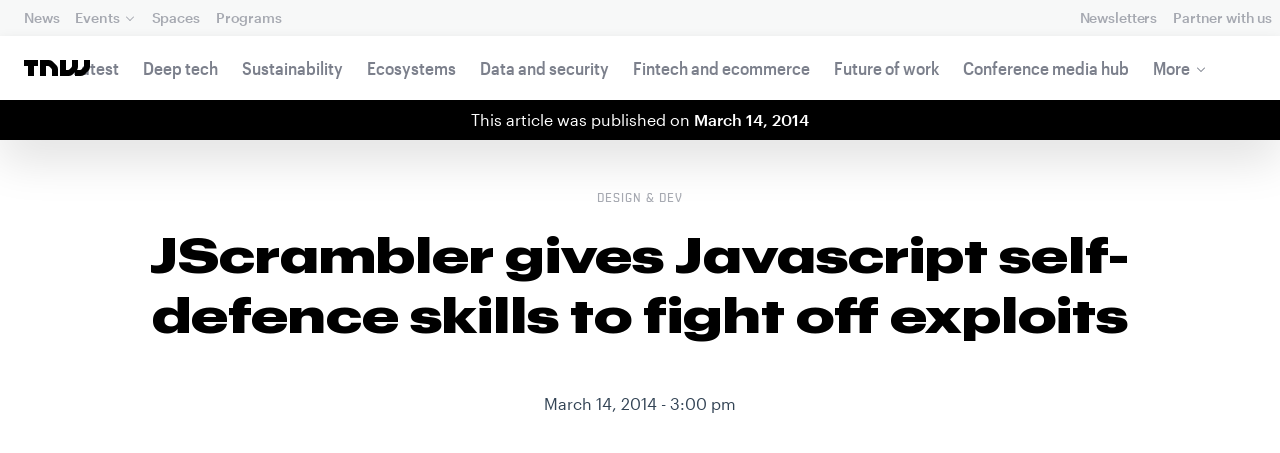

--- FILE ---
content_type: text/css
request_url: https://next.tnwcdn.com/assets/next/css/base.css?af24e65ec70ba6a3571bc69de0e8f4e09ff399ea
body_size: 24182
content:
@import url(https://fonts.googleapis.com/css?family=Roboto+Mono:400,500);
@charset "utf-8";a,abbr,acronym,address,applet,article,aside,audio,b,big,blockquote,body,canvas,caption,center,cite,code,dd,del,details,dfn,div,dl,dt,em,embed,fieldset,figcaption,figure,footer,form,h1,h2,h3,h4,h5,h6,header,hgroup,html,i,iframe,img,ins,kbd,label,legend,li,mark,menu,nav,object,ol,output,p,pre,q,ruby,s,samp,section,small,span,strike,strong,sub,summary,sup,table,tbody,td,tfoot,th,thead,time,tr,tt,u,ul,var,video{margin:0;padding:0;border:0;font-size:100%;font:inherit;vertical-align:baseline}article,aside,details,figcaption,figure,footer,header,hgroup,menu,nav,section{display:block}body{line-height:1}ol,ul{list-style:none}blockquote,q{quotes:none}blockquote:after,blockquote:before,q:after,q:before{content:"";content:none}table{border-collapse:collapse;border-spacing:0}@font-face{font-family:Graphik;font-weight:500;font-style:normal;font-display:swap;font-feature-settings:"ss01" 1,"ss02" 1,"ss03" 1;src:local("Graphik Medium"),url(https://next.tnwcdn.com/assets/next/fonts/graphik-medium.woff2) format("woff2"),url(https://next.tnwcdn.com/assets/next/fonts/graphik-medium.woff) format("woff");unicode-range:u+0-ff,u+131,u+152,u+153,u+2bb,u+2bc,u+2c6,u+2da,u+2dc,u+2000-206f,u+2074,u+20ac,u+2122,u+2191,u+2193,u+2212,u+2215,u+feff,u+fffd}@font-face{font-family:Graphik;font-weight:500;font-style:normal;font-display:swap;src:local("Graphik Medium"),url(https://next.tnwcdn.com/assets/next/fonts/graphik-medium.woff2) format("woff2"),url(https://next.tnwcdn.com/assets/next/fonts/graphik-medium.woff) format("woff");unicode-range:u+100-132,u+133-151,u+154-2ba,u+2bd-2c5,u+2c7-2d9,u+2db,u+02dd-1fff,u+2070-2073,u+2075-20ab,u+20ad-2121,u+2123-2190,u+2192,u+2194-2211,u+2213,u+2214,u+2216-fefe,u+ff00-fffc,u+fffe-ffff}@font-face{font-family:Graphik;font-weight:400;font-style:italic;font-display:swap;src:local("Graphic Regular Italic"),url(https://next.tnwcdn.com/assets/next/fonts/graphik-regular-italic.woff2) format("woff2"),url(https://next.tnwcdn.com/assets/next/fonts/graphik-regular-italic.woff) format("woff");unicode-range:u+0-ff,u+131,u+152,u+153,u+2bb,u+2bc,u+2c6,u+2da,u+2dc,u+2000-206f,u+2074,u+20ac,u+2122,u+2191,u+2193,u+2212,u+2215,u+feff,u+fffd}@font-face{font-family:Graphik;font-weight:400;font-style:italic;font-display:swap;src:local("Graphic Regular Italic"),url(https://next.tnwcdn.com/assets/next/fonts/graphik-regular-italic.woff2) format("woff2"),url(https://next.tnwcdn.com/assets/next/fonts/graphik-regular-italic.woff) format("woff");unicode-range:u+100-132,u+133-151,u+154-2ba,u+2bd-2c5,u+2c7-2d9,u+2db,u+02dd-1fff,u+2070-2073,u+2075-20ab,u+20ad-2121,u+2123-2190,u+2192,u+2194-2211,u+2213,u+2214,u+2216-fefe,u+ff00-fffc,u+fffe-ffff}@font-face{font-family:Graphik;font-weight:400;font-style:normal;font-display:swap;src:local("Graphik Regular"),url(https://next.tnwcdn.com/assets/next/fonts/graphik-regular.woff2) format("woff2"),url(https://next.tnwcdn.com/assets/next/fonts/graphik-regular.woff) format("woff");unicode-range:u+0-ff,u+131,u+152,u+153,u+2bb,u+2bc,u+2c6,u+2da,u+2dc,u+2000-206f,u+2074,u+20ac,u+2122,u+2191,u+2193,u+2212,u+2215,u+feff,u+fffd}@font-face{font-family:Graphik Compact;font-weight:500;font-style:normal;font-display:swap;src:local("Graphik Compact"),url(https://next.tnwcdn.com/assets/next/fonts/graphik-compact-medium.woff2) format("woff2"),url(https://next.tnwcdn.com/assets/next/fonts/graphik-compact-medium.woff) format("woff");unicode-range:u+0-ff,u+131,u+152,u+153,u+2bb,u+2bc,u+2c6,u+2da,u+2dc,u+2000-206f,u+2074,u+20ac,u+2122,u+2191,u+2193,u+2212,u+2215,u+feff,u+fffd}@font-face{font-family:Graphik Wide;font-weight:900;letter-spacing:0;line-height:1.15;font-style:normal;font-feature-settings:"ss01" 1,"ss02" 1,"ss03" 1;font-display:swap;src:local("Graphic Wide"),url(https://next.tnwcdn.com/assets/next/fonts/graphik-wide-black.woff2) format("woff2"),url(https://next.tnwcdn.com/assets/next/fonts/graphik-wide-black.woff) format("woff");unicode-range:u+0-ff,u+131,u+152,u+153,u+2bb,u+2bc,u+2c6,u+2da,u+2dc,u+2000-206f,u+2074,u+20ac,u+2122,u+2191,u+2193,u+2212,u+2215,u+feff,u+fffd}@font-face{font-family:Graphik;font-weight:400;font-style:normal;font-display:swap;src:local("Graphik Regular"),url(https://next.tnwcdn.com/assets/next/fonts/graphik-regular.woff2) format("woff2"),url(https://next.tnwcdn.com/assets/next/fonts/graphik-regular.woff) format("woff");unicode-range:u+100-132,u+133-151,u+154-2ba,u+2bd-2c5,u+2c7-2d9,u+2db,u+02dd-1fff,u+2070-2073,u+2075-20ab,u+20ad-2121,u+2123-2190,u+2192,u+2194-2211,u+2213,u+2214,u+2216-fefe,u+ff00-fffc,u+fffe-ffff}@font-face{font-family:Shentox;font-weight:500;font-style:normal;font-display:swap;src:local("Shentox Medium"),url(https://next.tnwcdn.com/assets/next/fonts/shentox-medium.woff2) format("woff2"),url(https://next.tnwcdn.com/assets/next/fonts/shentox-medium.woff) format("woff");unicode-range:u+0-ff,u+131,u+152,u+153,u+2bb,u+2bc,u+2c6,u+2da,u+2dc,u+2000-206f,u+2074,u+20ac,u+2122,u+2191,u+2193,u+2212,u+2215,u+feff,u+fffd}@font-face{font-family:Shentox;font-display:swap;font-weight:500;font-style:normal;src:local("Shentox Medium"),url(https://next.tnwcdn.com/assets/next/fonts/shentox-medium.woff2) format("woff2"),url(https://next.tnwcdn.com/assets/next/fonts/shentox-medium.woff) format("woff");unicode-range:u+100-132,u+133-151,u+154-2ba,u+2bd-2c5,u+2c7-2d9,u+2db,u+02dd-1fff,u+2070-2073,u+2075-20ab,u+20ad-2121,u+2123-2190,u+2192,u+2194-2211,u+2213,u+2214,u+2216-fefe,u+ff00-fffc,u+fffe-ffff}@font-face{font-family:TNW Avalon;font-weight:700;font-style:normal;font-display:swap;src:local("TNW Avalon Bold"),url(https://next.tnwcdn.com/assets/next/fonts/tnw-avalon-bold.woff2) format("woff2"),url(https://next.tnwcdn.com/assets/next/fonts/tnw-avalon-bold.woff) format("woff");unicode-range:u+0-ff,u+131,u+152,u+153,u+2bb,u+2bc,u+2c6,u+2da,u+2dc,u+2000-206f,u+2074,u+20ac,u+2122,u+2191,u+2193,u+2212,u+2215,u+feff,u+fffd}@font-face{font-family:TNW Avalon;font-weight:700;font-style:normal;font-display:swap;src:local("TNW Avalon Bold"),url(https://next.tnwcdn.com/assets/next/fonts/tnw-avalon-bold.woff2) format("woff2"),url(https://next.tnwcdn.com/assets/next/fonts/tnw-avalon-bold.woff) format("woff");unicode-range:u+100-132,u+133-151,u+154-2ba,u+2bd-2c5,u+2c7-2d9,u+2db,u+02dd-1fff,u+2070-2073,u+2075-20ab,u+20ad-2121,u+2123-2190,u+2192,u+2194-2211,u+2213,u+2214,u+2216-fefe,u+ff00-fffc,u+fffe-ffff}@font-face{font-family:Trump Soft Pro;font-weight:700;font-style:normal;font-display:swap;src:local("Trump Pro Bold"),url(https://next.tnwcdn.com/assets/next/fonts/trump-soft-pro-bold.woff2) format("woff2"),url(https://next.tnwcdn.com/assets/next/fonts/trump-soft-pro-bold.woff) format("woff");unicode-range:u+0-ff,u+131,u+152,u+153,u+2bb,u+2bc,u+2c6,u+2da,u+2dc,u+2000-206f,u+2074,u+20ac,u+2122,u+2191,u+2193,u+2212,u+2215,u+feff,u+fffd}@font-face{font-family:Trump Soft Pro;font-weight:700;font-style:normal;font-display:swap;src:local("Trump Pro Bold"),url(https://next.tnwcdn.com/assets/next/fonts/trump-soft-pro-bold.woff2) format("woff2"),url(https://next.tnwcdn.com/assets/next/fonts/trump-soft-pro-bold.woff) format("woff");unicode-range:u+100-132,u+133-151,u+154-2ba,u+2bd-2c5,u+2c7-2d9,u+2db,u+02dd-1fff,u+2070-2073,u+2075-20ab,u+20ad-2121,u+2123-2190,u+2192,u+2194-2211,u+2213,u+2214,u+2216-fefe,u+ff00-fffc,u+fffe-ffff}a{color:#6de}a:hover{color:#75f}body.is-menu{overflow:hidden}body:after{display:none}@media (min-width:320px){body:after{content:"xs"}}@media (min-width:375px){body:after{content:"sm"}}@media (min-width:768px){body:after{content:"md"}}@media (min-width:1024px){body:after{content:"lg"}}@media (min-width:1440px){body:after{content:"xl"}}*,:after,:before{box-sizing:border-box;outline:none;border:0 solid}input{-webkit-appearance:none;-moz-appearance:none;appearance:none}input::-moz-placeholder{--text-opacity:1;color:#89a;color:rgba(136,153,170,var(--text-opacity))}input::placeholder{--text-opacity:1;color:#89a;color:rgba(136,153,170,var(--text-opacity))}input:-webkit-autofill,input:-webkit-autofill:active,input:-webkit-autofill:focus,input:-webkit-autofill:hover{-webkit-text-fill-color:#345;-webkit-transition:background-color 9999s 9999s;transition:background-color 9999s 9999s}img,svg{display:block;height:auto;max-width:100%}*{-webkit-font-smoothing:antialiased;-moz-osx-font-smoothing:grayscale}html{font-size:16px}body,button,input,textarea{--text-opacity:1;color:#345;color:rgba(51,68,85,var(--text-opacity));font-family:Graphik,sans-serif;font-size:1rem;line-height:1.5}b,strong{font-weight:500}h1,h2{font-family:Graphik Wide,sans-serif;font-weight:900;letter-spacing:0;line-height:1.15;--text-opacity:1;color:#000;color:rgba(0,0,0,var(--text-opacity));font-size:2rem}@media (min-width:768px){h1,h2{font-size:3rem}}h1{margin-bottom:1rem}h3{font-family:Trump Soft Pro,Arial Narrow,sans-serif;font-weight:700;letter-spacing:.01em;line-height:1.15;text-transform:uppercase;font-size:2rem}h3,h4{--text-opacity:1;color:#000;color:rgba(0,0,0,var(--text-opacity))}h4{font-feature-settings:"ss01" 1,"ss02" 1,"ss03" 1;font-family:Graphik,sans-serif;font-weight:500}h3,h4{line-height:1.5}h5{font-family:Graphik,sans-serif;font-weight:500;line-height:1.3}h6{font-family:Shentox,sans-serif;letter-spacing:.08em;line-height:1;text-transform:uppercase}@media (min-width:1024px){h1{font-size:4rem}}.o-form.is-success .o-form__beforeSuccess,.o-form:not(.is-success) .o-form__success{display:none}.o-grid{display:flex;flex-wrap:wrap}.o-grid__col{flex-grow:0;flex-shrink:0;flex-basis:100%;border:0 solid transparent}.o-grid--center{align-items:center;justify-content:center}.o-grid--evenly{justify-content:space-evenly}.o-grid__col--2\/3{flex-basis:66.666667%;max-width:66.666667%}.o-grid__col--3\/4{flex-basis:75%;max-width:75%}.o-lazyLoad{opacity:0}.o-lazyLoad--fade{transition-property:opacity;transition-duration:.3s}.o-lazyLoad.is-loaded{opacity:1}.o-media{display:block;position:relative;height:0;overflow:hidden;padding-top:100%}.o-media>*{position:absolute;background-size:cover;-o-object-fit:cover;object-fit:cover;height:100%;width:100%;bottom:0;right:0;background-position:50% 50%;-o-object-position:50% 50%;object-position:50% 50%}.o-media--videoThumbnail:before{display:block;position:absolute;z-index:30;height:1rem;width:1rem;border-radius:50%;--bg-opacity:1;background-color:#fff;background-color:rgba(255,255,255,var(--bg-opacity));background-image:url('data:image/svg+xml;charset=utf-8,<svg xmlns="http://www.w3.org/2000/svg" viewBox="0 0 48 48"><path d="M36.785 24L16 12v24l20.785-12z"/></svg>');content:"";top:calc(50% - 1.5rem);left:calc(50% - 1.5rem)}.o-map *,.o-map :after,.o-map :before{box-sizing:content-box}.o-page{display:flex;flex-direction:column;min-height:100vh;padding-top:3.5rem;transition:.25s ease-out}.is-menu--level1 .o-page{transform:translateX(25%)}.is-menu--level2 .o-page{transform:translateX(-25%)}@media (min-width:768px){.is-menu--level1 .o-page{transform:translateX(200px)}.is-menu--level2 .o-page{transform:translateX(-200px)}}@media (min-width:1024px){.o-page{padding:0}.is-menu--level1 .o-page,.is-menu--level2 .o-page{transform:none}}.o-page__main{flex:1 1 0%}.o-parallax{overflow:hidden;position:relative}.o-parallax__layer{display:block;position:absolute;right:0;bottom:0;background-position:bottom;background-size:cover;-o-object-fit:cover;object-fit:cover;height:100%;max-width:none;width:125%}@media (min-width:768px){.o-parallax__layer{--transform-translate-x:0;--transform-translate-y:0;--transform-rotate:0;--transform-skew-x:0;--transform-skew-y:0;--transform-scale-x:1;--transform-scale-y:1;transform:translateX(var(--transform-translate-x)) translateY(var(--transform-translate-y)) rotate(var(--transform-rotate)) skewX(var(--transform-skew-x)) skewY(var(--transform-skew-y)) scaleX(var(--transform-scale-x)) scaleY(var(--transform-scale-y));transition-duration:.15s;transition-timing-function:cubic-bezier(0,0,.2,1)}.o-parallax__layer.c-card__imageImage{width:100%}}.o-parallax__content{display:block;position:absolute;height:100%;width:100%;bottom:0;right:0;background-position:bottom;background-size:cover;-o-object-fit:cover;object-fit:cover}.o-wrapper{margin-left:auto;margin-right:auto;padding-left:1.5rem;padding-right:1.5rem;max-width:80rem;position:relative}@media (min-width:768px){.o-wrapper{padding-left:4rem;padding-right:4rem}}@media (min-width:1024px){.o-wrapper{padding-left:2rem;padding-right:2rem}}.o-wrapper--narrow{max-width:45rem}.o-wrapper--wide{max-width:100rem}.container{width:100%}@media (min-width:320px){.container{max-width:320px}}@media (min-width:375px){.container{max-width:375px}}@media (min-width:768px){.container{max-width:768px}}@media (min-width:1024px){.container{max-width:1024px}}@media (min-width:1440px){.container{max-width:1440px}}.o-grid--gap-s{margin:-.25rem}.o-grid--gap-s>.o-grid__col{border-width:.25rem}.o-grid--gap-m{margin:-.5rem}.o-grid--gap-m>.o-grid__col{border-width:.5rem}.o-grid--gap-l{margin:-.75rem}.o-grid--gap-l>.o-grid__col{border-width:.75rem}.o-grid--gap-xl{margin:-1rem}.o-grid--gap-xl>.o-grid__col{border-width:1rem}@media (min-width:375px){.sm\:o-grid--gap-xl{margin:-1rem}.sm\:o-grid--gap-xl>.o-grid__col{border-width:1rem}}@media (min-width:768px){.md\:o-grid--gap-m{margin:-.5rem}.md\:o-grid--gap-m>.o-grid__col{border-width:.5rem}}@media (min-width:1024px){.lg\:o-grid--gap-l{margin:-.75rem}.lg\:o-grid--gap-l>.o-grid__col{border-width:.75rem}}@keyframes announcement{0%{transform:translateY(100%)}to{transform:translateY(0)}}@keyframes announcementHide{0%{transform:translateY(0)}to{transform:translateY(200%)}}.c-announcement{display:none;z-index:40;width:100%;min-height:4rem;padding:1.5rem .25rem 1.5rem 3.5rem;position:fixed;bottom:0;left:0;align-items:center;--text-opacity:1;color:#000;color:rgba(0,0,0,var(--text-opacity));animation:announcement .5s ease-out 1s both;background:#fd6;box-shadow:0 0 4rem rgba(0,0,0,.15)}.c-announcement.is-hidden{animation:announcementHide .25s ease-in both}.c-announcement.is-visible{display:flex}@media (min-width:768px){.c-announcement{padding:1rem}}.c-announcement__message{display:flex;flex-direction:column;align-items:center;justify-content:center;flex:1 1 0%;padding-right:.75rem;text-align:center}@media (min-width:768px){.c-announcement__message{flex-direction:row}}@media (min-width:1024px){.c-announcement__message{padding-right:0}}.c-announcement__text{margin-bottom:1rem}@media (min-width:768px){.c-announcement__text{margin-bottom:0;font-size:1.125rem}}.c-announcement__countdown{font-family:Roboto,monospace;white-space:nowrap;--text-opacity:1;color:#000;color:rgba(0,0,0,var(--text-opacity));--text-opacity:0.5;padding-left:5px}.c-announcement__button,.c-announcement__countdownDigit{--text-opacity:1;color:#000;color:rgba(0,0,0,var(--text-opacity));font-weight:500}.c-announcement__button{display:block;margin:0 1rem;padding:0 1rem;border-radius:.25rem;--bg-opacity:1;background-color:#fff;background-color:rgba(255,255,255,var(--bg-opacity));text-transform:uppercase;-webkit-appearance:none;-moz-appearance:none;appearance:none;font-variant-ligatures:none;font-size:13px;letter-spacing:.025em;line-height:34px}.c-announcement__button:hover{--bg-opacity:1;background-color:#000;background-color:rgba(0,0,0,var(--bg-opacity));--text-opacity:1;color:#fff;color:rgba(255,255,255,var(--text-opacity))}.c-announcement__hide{opacity:.5;-webkit-appearance:none;-moz-appearance:none;appearance:none;background-color:transparent;border-style:none;cursor:pointer;height:36px;padding:10px;width:36px}.c-announcement__hide:hover{opacity:1}.c-announcement__hideIcon{width:1rem;height:1rem;--text-opacity:1;color:#000;color:rgba(0,0,0,var(--text-opacity));fill:currentColor}@keyframes spinner{0%{transform:rotate(0deg)}to{transform:rotate(1turn)}}.c-button{display:inline-block;position:relative;cursor:pointer;-webkit-user-select:none;-moz-user-select:none;user-select:none;height:3rem;padding:0 1.5rem;vertical-align:middle;font-weight:500;--text-opacity:1;color:#345;color:rgba(51,68,85,var(--text-opacity));text-align:center;text-decoration:none;text-transform:uppercase;overflow:hidden;text-overflow:ellipsis;white-space:nowrap;border-style:none;border-radius:.25rem;background-color:transparent;transition-duration:.1s;font-variant-ligatures:none;box-shadow:inset 0 0 0 1px rgba(80,86,102,.25);font-size:13px;letter-spacing:.025em;line-height:48px}@media (min-width:768px){.c-button{padding:0 1.5rem}}.c-button__icon{display:block;position:relative;float:left;--text-opacity:1;color:#345;color:rgba(51,68,85,var(--text-opacity));--text-opacity:0.25;fill:currentColor;height:20px;margin-right:10px;top:14px;width:20px}.c-button:hover{box-shadow:inset 0 0 0 1px rgba(80,86,102,.5)}.c-button.is-disabled,.c-button.is-disabled:hover,.c-button[disabled],.c-button[disabled]:hover{cursor:not-allowed;pointer-events:none;--text-opacity:1;color:#89a;color:rgba(136,153,170,var(--text-opacity));opacity:.5}.c-button--block{display:block;width:100%}.c-button--inverted{--text-opacity:1;color:#fff;color:rgba(255,255,255,var(--text-opacity));box-shadow:inset 0 0 0 1px hsla(0,0%,100%,.25)}.c-button--inverted:hover{box-shadow:inset 0 0 0 1px hsla(0,0%,100%,.5)}.c-button--dark{--bg-opacity:1;background-color:#345;background-color:rgba(51,68,85,var(--bg-opacity))}.c-button--dark:hover{--bg-opacity:1;background-color:#000;background-color:rgba(0,0,0,var(--bg-opacity))}.c-button--dark[disabled],.c-button--dark[disabled]:hover{--bg-opacity:1;background-color:#89a;background-color:rgba(136,153,170,var(--bg-opacity));--bg-opacity:0.5}.c-button--facebook{--bg-opacity:1;background-color:#4267b2;background-color:rgba(66,103,178,var(--bg-opacity))}.c-button--icon{line-height:1;padding:14px;width:44px}.c-button--icon .c-button__icon{margin-top:0;margin-left:auto;margin-right:auto}.c-button--large{height:3rem;line-height:3,5;padding:0 20px}@media (min-width:768px){.c-button--large{padding-top:0;padding-left:1.5rem;padding-right:1.5rem}}.c-button--light{--bg-opacity:1;background-color:#f5f5f6;background-color:rgba(245,245,246,var(--bg-opacity));--text-opacity:1;color:#89a;color:rgba(136,153,170,var(--text-opacity))}.c-button--light:hover{--text-opacity:1;color:#345;color:rgba(51,68,85,var(--text-opacity))}.c-button--linkedIn{--bg-opacity:1;background-color:#0077b5;background-color:rgba(0,119,181,var(--bg-opacity))}.c-button--linkedIn:hover{background:#3c94c4}.c-button--next{padding-right:38px}.c-button--next:after{position:absolute;height:1rem;top:1rem;opacity:.5;background-image:url("data:image/svg+xml;charset=utf-8,%3Csvg xmlns='http://www.w3.org/2000/svg' viewBox='0 0 10 16'%3E%3Cpath fill='none' stroke='%23505666' stroke-miterlimit='10' d='M1.5 1l7 7-7 7'/%3E%3C/svg%3E");background-size:100%;content:"";right:20px;transition:.25s;width:10px}.c-button--next:not([disabled]):hover:after{transform:translateX(4px)}.c-button--prev{padding-left:38px}.c-button--prev:before{position:absolute;height:1rem;top:1rem;opacity:.5;background-image:url("data:image/svg+xml;charset=utf-8,%3Csvg xmlns='http://www.w3.org/2000/svg' viewBox='0 0 10 16'%3E%3Cpath fill='none' stroke='%23505666' stroke-miterlimit='10' d='M8.5 15l-7-7 7-7'/%3E%3C/svg%3E");background-size:100%;content:"";left:20px;transition:.25s;width:10px}.c-button--prev:not([disabled]):hover:before{transform:translateX(-4px)}.c-button--primary{background-color:#64f;background-color:rgba(102,68,255,var(--bg-opacity))}.c-button--primary,.c-button--primary:hover{--bg-opacity:1;--text-opacity:1;color:#fff;color:rgba(255,255,255,var(--text-opacity));box-shadow:none}.c-button--primary:hover{background-color:#75f;background-color:rgba(119,85,255,var(--bg-opacity))}.c-button--rounded{border-radius:1.5rem}.c-button.c-button--spinner.is-busy,.is-busy .c-button.c-button--spinner{cursor:wait;pointer-events:none;color:transparent}.c-button.c-button--spinner.is-busy .c-button__icon,.is-busy .c-button.c-button--spinner .c-button__icon{opacity:0}.c-button.c-button--spinner.is-busy:before,.is-busy .c-button.c-button--spinner:before{position:absolute;display:block;height:1.5rem;width:1.5rem;left:50%;top:50%;margin:-.75rem 0 0 -.75rem;animation:spinner 1s linear infinite;background-image:url(https://next.tnwcdn.com/assets/next/img/spinner-button.png);background-size:1.5rem 1.5rem;content:""}.c-button.c-button--spinner.is-busy:after,.is-busy .c-button.c-button--spinner:after{opacity:0}.c-button.c-button--spinner.is-busy.c-button--inverted:not(.c-button--light):not(.c-button--outline):before,.is-busy .c-button.c-button--spinner.c-button--inverted:not(.c-button--light):not(.c-button--outline):before{background-image:url(https://next.tnwcdn.com/assets/next/img/spinner-button-inverted.png)}.c-button__speak{display:flex;justify-content:center;margin:3rem auto}.c-card{position:relative;overflow:hidden;box-shadow:0 2px 8px rgba(0,0,0,.15)}.c-card__image{--bg-opacity:1;background-color:#000;background-color:rgba(0,0,0,var(--bg-opacity));transform:translateZ(0)}.c-card__imageImage{transition-property:transform;transition-duration:.5s;transition-timing-function:cubic-bezier(0,0,.2,1);transform:scale(1.03)}@media (max-width:1023px){.c-card__imageImage{width:125%}}.c-card__header{padding:1rem;--bg-opacity:1;background-color:#fff;background-color:rgba(255,255,255,var(--bg-opacity))}@media (min-width:1440px){.c-card__header{padding:1.5rem}}.c-card__channelLogo{margin-bottom:.5rem;--text-opacity:1;color:#89a;color:rgba(136,153,170,var(--text-opacity));fill:currentColor;height:1rem}.c-card__label{margin-bottom:.25rem;font-size:.75rem}.c-card__heading{font-size:1.5rem;margin-bottom:.25rem}.c-card__heading--small{font-size:1rem!important}@media (min-width:768px) and (max-width:1024px){.c-card__heading--large{font-size:2rem}}@media (min-width:1024px){.c-card__heading{font-size:2rem}}@media (min-width:1024px) and (max-width:1440px){.c-card__heading.is-long{font-size:1.5rem}}.c-card__heading a{--text-opacity:1;color:#000;color:rgba(0,0,0,var(--text-opacity))}.c-card__partner{position:absolute;top:1rem;left:1rem;z-index:20;height:1.5rem}@media (min-width:1440px){.c-card__partner{top:1.5rem;left:1.5rem;height:2rem}}.c-card:hover .c-card__imageImage{transform:scale(1.01)}.c-card--dark{--bg-opacity:1;background-color:#000;background-color:rgba(0,0,0,var(--bg-opacity))}.c-card--mini .c-card__header{padding:1rem}.c-card--stretch{height:100%}.c-card--visual{box-shadow:none}.c-card--visual .c-card__image:after{position:absolute;top:0;right:-1px;bottom:-1px;left:-1px;background-image:linear-gradient(180deg,transparent 25%,#000 90%);content:"";transition-property:background-color,border-color,color,fill,stroke,opacity,box-shadow,transform;transition-duration:.5s;transition-timing-function:cubic-bezier(0,0,.2,1)}.c-card--visual .c-card__header{position:absolute;bottom:0}.c-card--dark .c-card__header,.c-card--visual .c-card__header{background-color:transparent;--text-opacity:1;color:#fff;color:rgba(255,255,255,var(--text-opacity))}.c-card--dark .c-card__channelLogo,.c-card--visual .c-card__channelLogo{--text-opacity:1;color:#fff;color:rgba(255,255,255,var(--text-opacity));fill:currentColor}.c-card--dark .c-card .c-meta__link:hover,.c-card--dark .c-card__heading a,.c-card--visual .c-card .c-meta__link:hover,.c-card--visual .c-card__heading a,.c-footer{--text-opacity:1;color:#fff;color:rgba(255,255,255,var(--text-opacity))}.c-footer{padding:4rem 0;--bg-opacity:1;background-color:#000;background-color:rgba(0,0,0,var(--bg-opacity))}.c-footer__logoContact{display:flex;flex-direction:column;justify-content:space-between;height:100%}.c-footer__logo{display:block;width:10rem;margin-bottom:1rem}.c-footer__logo svg{--text-opacity:1;color:#fff;color:rgba(255,255,255,var(--text-opacity));fill:currentColor}.c-footer__tagline{margin-bottom:2rem;font-size:1.5rem}.c-footer__contact{display:flex;margin-bottom:.5rem}.c-footer__contactItem:not(:first-child){margin-left:1rem}.c-footer__contactLink{display:block;opacity:.5;transition-duration:.15s}.c-footer__contactLink:hover{opacity:1}.c-footer__contactIcon{fill:currentColor;width:1.5rem;height:1.5rem}.c-footer__contactIcon,.c-footer__heading{--text-opacity:1;color:#fff;color:rgba(255,255,255,var(--text-opacity))}.c-footer__heading{margin-bottom:.5rem;font-size:1.5rem}.c-footer__menu{line-height:1.75}.c-footer__menuLink{color:#6de;box-shadow:0 1px 0 rgba(0,204,204,0);transition-duration:.15s}.c-footer__menuLink:hover{box-shadow:inset 0 1px 0 rgb(var(--color-accent)/50%);--text-opacity:1;color:#0cc;color:rgba(0,204,204,var(--text-opacity))}.c-footer__submenu{padding-left:1rem;--border-opacity:1;border-color:#0cc;border-left:1px;border-color:rgba(0,204,204,var(--border-opacity));border-style:solid;--border-opacity:0.5}.c-footer__legal{margin-top:2rem;padding-top:2rem;--border-opacity:1;border-color:#345;border-color:rgba(51,68,85,var(--border-opacity));border-top:1px rgba(51,68,85,var(--border-opacity));border-style:solid;--text-opacity:1;color:#89a;color:rgba(136,153,170,var(--text-opacity));font-size:.875rem;line-height:1.75;text-align:center}.c-footer__legalHeart{--text-opacity:1;color:#f42;color:rgba(255,68,34,var(--text-opacity))}.c-footer__legalStackpath{display:inline;height:10px}.c-header{position:relative;display:flex;flex-direction:row;align-items:flex-end;padding:3rem 0;text-align:center}@media (min-width:1024px){.c-header{padding:6rem 0}}.c-header--backdrop{margin-bottom:0}.c-header__backdrop{z-index:10;--bg-opacity:1;background-color:#000;background-color:rgba(0,0,0,var(--bg-opacity))}.c-header__backdrop,.c-header__backdrop:after{position:absolute;top:0;left:0;height:100%;width:100%}.c-header__backdrop:after{background-image:linear-gradient(180deg,transparent,#000 95%);content:""}.c-header__backdropImage{height:150%}.c-header__photo{width:100%;--bg-opacity:1;background-color:#000;background-color:rgba(0,0,0,var(--bg-opacity))}@media (max-width:1023px){.c-header__photo{position:absolute;top:0;left:0;height:100%}}@media (min-width:1024px){.c-header__photo{position:relative;height:0;padding-top:56.25%}}.c-header__photo:after{background-image:linear-gradient(180deg,transparent,#000 90%);content:""}.c-header__photo:after,.c-header__photoImage{position:absolute;top:0;left:0;height:100%;width:100%}.c-header__photoImage{-o-object-fit:cover;object-fit:cover;-o-object-position:center;object-position:center}.c-header__credit{position:absolute;display:block;z-index:20;top:1rem;right:1rem;opacity:1;font-weight:500;font-size:.75rem;--text-opacity:1;color:#fff;color:rgba(255,255,255,var(--text-opacity));border-radius:2px;line-height:.875rem;padding:.25rem 6px;transition:.25s}@media (min-width:768px){.c-header__credit{top:1.5rem;right:1.5rem}}.c-header__credit:hover{--bg-opacity:1;background-color:#000;background-color:rgba(0,0,0,var(--bg-opacity));--bg-opacity:0.25}.c-header__creditIcon{position:relative;float:left;margin-right:.25rem;--text-opacity:1;color:#fff;color:rgba(255,255,255,var(--text-opacity));fill:currentColor;height:14px;width:14px}.c-header .c-header__text{position:relative;z-index:30}.c-header__text+.c-share{margin-top:2rem}.c-header__tags{margin-bottom:.25rem}@media (min-width:1024px){.c-header__tags{margin-bottom:1rem}}.c-header__subheading{margin-bottom:1rem;--text-opacity:1;color:#0cc;color:rgba(0,204,204,var(--text-opacity))}.c-header__heading{margin-bottom:1rem}@media (min-width:768px){.c-header__heading{margin-bottom:1.5rem}}@media (min-width:1024px){.c-header__heading--large{font-size:5rem}}.c-header__intro{font-size:1.125rem}@media (min-width:768px){.c-header__intro{font-size:1.5rem}}.c-header--backdrop{padding:0}@media (min-width:1024px){.c-header--backdrop{height:75vh}}.c-header--backdrop>.o-wrapper{display:flex;align-items:flex-end;min-height:100vh;padding-bottom:2rem}@media (min-width:1024px){.c-header--backdrop>.o-wrapper{padding-bottom:4rem}}.c-header--photo{padding:0;margin-bottom:3rem}@media (min-width:1024px){.c-header--photo{display:block;margin-bottom:4rem}.c-header--photo .c-header__text{position:absolute;right:2rem;bottom:0;left:2rem;z-index:20;padding:0 3rem 4rem}}@media (max-width:1023px){.c-header--photo>.o-wrapper{display:flex;align-items:flex-end;min-height:100vh;padding-bottom:2rem}}.c-header--backdrop,.c-header--photo{margin-bottom:3rem}@media (min-width:1024px){.c-header--backdrop,.c-header--photo{margin-bottom:5rem}}.c-header--backdrop .c-header__heading,.c-header--backdrop .c-header__intro,.c-header--photo .c-header__heading,.c-header--photo .c-header__intro{--text-opacity:1;color:#fff;color:rgba(255,255,255,var(--text-opacity))}.c-header--backdrop .c-header__intro,.c-header--photo .c-header__intro{--text-opacity:0.5}.c-input{position:relative;display:block;overflow:hidden;width:100%;--border-opacity:1;border:1px solid #e3e3e4;border-color:rgba(227,227,228,var(--border-opacity));border-radius:.25rem;line-height:1.5;--bg-opacity:1;background-color:#fff;background-color:rgba(255,255,255,var(--bg-opacity));transition-duration:.3s;font-variant-ligatures:no-common-ligatures;padding:11px}.c-input:hover{--border-opacity:1;border-color:#cfd0d1;border-color:rgba(207,208,209,var(--border-opacity))}.c-input:focus{--border-opacity:1;border-color:#505666;border-color:rgba(80,86,102,var(--border-opacity))}.c-input--borderless{border-style:none;padding:.75rem}.c-input.is-error{--border-opacity:1!important;border-color:#f42!important;border-color:rgba(255,68,34,var(--border-opacity))!important;box-shadow:0 0 0 3px rgba(255,68,34,.1)!important}.c-inputTags{display:flex;flex-direction:row;flex-wrap:wrap}.c-inputTags__tag:not(:last-child){position:relative;margin:0 .5rem .5rem 0}.c-inputTags__input{position:absolute;opacity:0;-webkit-appearance:none;-moz-appearance:none;appearance:none;z-index:10}.c-inputTags__input:checked+.c-inputTags__label{--text-opacity:1;color:#345;color:rgba(51,68,85,var(--text-opacity));--border-opacity:1;border-color:#89a;border-color:rgba(136,153,170,var(--border-opacity));--bg-opacity:1;background-color:#f7f8f8;background-color:rgba(247,248,248,var(--bg-opacity))}.c-inputTags__label{display:inline-block;white-space:nowrap;--border-opacity:1;border:1px solid #e3e3e4;border-color:rgba(227,227,228,var(--border-opacity));border-radius:1.5rem;transition-duration:.15s;font-size:.875rem;padding:6px 12px}.c-inputTags__label:hover{--border-opacity:1;border:1px solid #cfd0d1;border-color:rgba(207,208,209,var(--border-opacity))}.c-inputFancy{position:relative;overflow:hidden;height:3.5rem;--border-opacity:1;border:1px solid #e3e3e4;border-color:rgba(227,227,228,var(--border-opacity));border-radius:.25rem;--bg-opacity:1;background-color:#fff;background-color:rgba(255,255,255,var(--bg-opacity));padding:.5rem 10px;transition:.25s}.c-inputFancy__input{position:relative;top:0;display:block;border-style:none;border-radius:0;width:100%;padding:0;background-color:transparent;font-size:1rem;--text-opacity:1;color:#345;color:rgba(51,68,85,var(--text-opacity));transition-duration:.15s;transition-timing-function:cubic-bezier(0,0,.2,1);font-variant-ligatures:no-common-ligatures;height:38px;line-height:38px;z-index:2}.c-inputFancy__input:invalid{box-shadow:none}.c-inputFancy__input.is-dirty,.c-inputFancy__input:not([value=""]){transform:translateY(8px)}.c-inputFancy__input.is-dirty+.c-inputFancy__label,.c-inputFancy__input:not([value=""])+.c-inputFancy__label{transform:scale(.75) translateY(-8px)}.c-inputFancy__label{position:absolute;top:0;display:block;font-size:1rem;--text-opacity:1;color:#89a;color:rgba(136,153,170,var(--text-opacity));-webkit-user-select:none;-moz-user-select:none;user-select:none;transition-duration:.15s;transition-timing-function:cubic-bezier(0,0,.2,1);left:10px;line-height:54px;transform-origin:0 0;z-index:1}.c-inputFancy:hover{--border-opacity:1;border-color:#cfd0d1;border-color:rgba(207,208,209,var(--border-opacity))}.c-inputFancy.is-error,.c-inputFancy.is-error.is-focus,.c-inputFancy.is-error:hover{--border-opacity:1;border-color:#f42;border-color:rgba(255,68,34,var(--border-opacity));box-shadow:0 0 0 3px rgba(255,68,34,.1)}.c-inputFancy.is-focus{--border-opacity:1;border-color:#505666;border-color:rgba(80,86,102,var(--border-opacity))}.c-inputFancy--borderless{--border-opacity:1!important;border-color:#fff!important;border-color:rgba(255,255,255,var(--border-opacity))!important}.c-inputOption{position:relative;min-height:1.5rem}.c-inputOption__input{position:absolute;display:block;margin:0;top:.125rem;opacity:1;height:20px;width:20px;z-index:5}.c-inputOption__input[type=checkbox]+.c-inputOption__label:before{border-radius:.125rem}.c-inputOption__input[type=checkbox]+.c-inputOption__label:after{left:.25rem;background-repeat:no-repeat;height:.75rem;width:.75rem;background:url("data:image/svg+xml;charset=utf-8,%3Csvg xmlns='http://www.w3.org/2000/svg' viewBox='0 0 12 12'%3E%3Cpath d='M5.093 11.562L.23 6.7l1.415-1.415 3.137 3.138L10.105.438l1.665 1.11' fill='%23FFF'/%3E%3C/svg%3E");background-size:.75rem .75rem;top:6px}.t-black .c-inputOption__input[type=checkbox]+.c-inputOption__label:after,.t-color .c-inputOption__input[type=checkbox]+.c-inputOption__label:after{background:url("data:image/svg+xml;charset=utf-8,%3Csvg xmlns='http://www.w3.org/2000/svg' viewBox='0 0 12 12'%3E%3Cpath d='M5.093 11.562L.23 6.7l1.415-1.415 3.137 3.138L10.105.438l1.665 1.11' fill='%23505666'/%3E%3C/svg%3E")}.c-inputOption__input[type=radio]+.c-inputOption__label:before{border-radius:50%}.c-inputOption__input[type=radio]+.c-inputOption__label:after{border-radius:50%;--bg-opacity:1;background-color:#fff;background-color:rgba(255,255,255,var(--bg-opacity));height:10px;left:5px;top:7px;width:10px}.c-inputOption__input:checked+.c-inputOption__label:before{--bg-opacity:1!important;background-color:#505666!important;background-color:rgba(80,86,102,var(--bg-opacity))!important;--border-opacity:1!important;border-color:#505666!important;border-color:rgba(80,86,102,var(--border-opacity))!important}.t-black .c-inputOption__input:checked+.c-inputOption__label:before,.t-color .c-inputOption__input:checked+.c-inputOption__label:before{--bg-opacity:1!important;background-color:#fff!important;background-color:rgba(255,255,255,var(--bg-opacity))!important;--border-opacity:1!important;border-color:#fff!important;border-color:rgba(255,255,255,var(--border-opacity))!important}.c-inputOption__input:checked+.c-inputOption__label:after{transform:scale(1)}.c-inputOption__label{position:relative;display:block;cursor:pointer;-webkit-user-select:none;-moz-user-select:none;user-select:none;padding-left:30px;z-index:2}.c-inputOption__label:before{position:absolute;left:0;top:.125rem;display:block;--bg-opacity:1;background-color:#fff;background-color:rgba(255,255,255,var(--bg-opacity));--border-opacity:1;border:1px solid #e3e3e4;border-color:rgba(227,227,228,var(--border-opacity));content:"";height:20px;width:20px}.c-inputOption__label:after{position:absolute;display:block;transition-duration:.15s;content:"";transform:scale(0)}.c-inputOption:hover .c-inputOption__label:before{--border-opacity:1;border-color:#cfd0d1;border-color:rgba(207,208,209,var(--border-opacity))}.c-inputOption--borderless .c-inputOption__input:checked+.c-inputOption__label:before,.c-inputOption--borderless .c-inputOption__label:before{--border-opacity:1!important;border-color:#fff!important;border-color:rgba(255,255,255,var(--border-opacity))!important}.c-inputOption+.c-inputOption{margin-top:.25rem}.c-label{display:inline-block;margin-bottom:.5rem;font-size:.875rem;--text-opacity:1;color:#89a;color:rgba(136,153,170,var(--text-opacity))}.c-listItem{display:flex}.c-listItem__emoji{margin-right:1rem;font-size:2rem;line-height:1;padding-top:6px}.c-listItem__image{margin-right:1rem;height:4rem;width:4rem;border-radius:.25rem;-o-object-fit:cover;object-fit:cover;-o-object-position:center;object-position:center}.c-listItem__heading{margin-bottom:.25rem;line-height:1.5}.c-listItem__heading a{box-shadow:0 1px 0 rgba(0,204,204,0);transition-duration:.15s}.c-listItem__heading a,.c-listItem__heading a:hover{--text-opacity:1;color:#000;color:rgba(0,0,0,var(--text-opacity))}.c-listItem__heading a:hover{box-shadow:0 1px 0 rgba(0,204,204,.5)}.c-listItem:not(:last-child){margin-bottom:1.5rem}@keyframes marqueeLeft{0%{transform:translate3d(-192px,0,0)}to{transform:translateZ(0)}}@keyframes marqueeRight{0%{transform:translateZ(0)}to{transform:translate3d(-128px,0,0)}}.c-marquee{overflow:hidden;background-image:linear-gradient(90deg,#cbe4f1,#c8c1de,#f4d1e1,#f6cfbd,#f9f5d1,#cde3cd)}.c-marquee__logo,.c-marquee__tagline{--bg-opacity:1;background-color:#000;background-color:rgba(0,0,0,var(--bg-opacity));background-repeat:repeat-x;background-position:0;border-bottom:1rem solid #000;width:200%;animation:marqueeLeft 4s linear infinite}.c-marquee__logo{height:72px;background-image:url(https://next.tnwcdn.com/assets/next/img/marquee-logo.svg);background-size:192px 40px;border-top:1rem solid #000;mix-blend-mode:color-burn}.c-marquee__tagline{height:28px;background-image:url(https://next.tnwcdn.com/assets/next/img/marquee-tagline.svg);background-size:8rem .75rem}.c-meta{display:flex;flex-direction:row;flex-wrap:wrap;width:100%;font-size:.75rem;line-height:1.5;--text-opacity:1;color:#89a;color:rgba(136,153,170,var(--text-opacity))}@media (min-width:768px){.c-meta{font-size:.875rem}}.c-meta li:not(:last-child){margin-right:6px}.c-meta li:not(:last-child):after{content:"•";margin-left:6px}.c-meta a{--text-opacity:1;color:#89a;color:rgba(136,153,170,var(--text-opacity))}.c-meta a:hover{--text-opacity:1;color:#345;color:rgba(51,68,85,var(--text-opacity))}.c-meta--light,.c-meta--light a{--text-opacity:1;color:#fff;color:rgba(255,255,255,var(--text-opacity));--text-opacity:0.75}.c-meta--light a:hover{--text-opacity:1;color:#fff;color:rgba(255,255,255,var(--text-opacity))}@keyframes modalStep{0%{opacity:0;transform:translateY(1rem)}to{opacity:1;transform:translateY(0)}}@keyframes modalWindow{0%{transform:scale(.9)}to{transform:scale(1)}}.c-modal{display:none;z-index:60;position:fixed;top:0;left:0;height:100vh;width:100vw;padding:.5rem;align-items:center;justify-content:center;--bg-opacity:1;background-color:#000;background-color:rgba(0,0,0,var(--bg-opacity));--bg-opacity:0.8}.c-modal__window{display:none;position:relative;width:100%;padding-top:3rem;flex-direction:column;border-radius:.25rem;--bg-opacity:1;background-color:#fff;background-color:rgba(255,255,255,var(--bg-opacity));animation:modalWindow .25s ease-out both;box-shadow:0 1rem 2rem rgba(0,0,0,.5);max-height:calc(100vh - 1rem);max-width:480px}.c-modal__header{display:flex;width:100%;height:3rem;padding-left:1rem;position:absolute;top:0;left:0;flex-grow:0;flex-shrink:0;flex-basis:3rem;box-shadow:0 1px 0 rgba(51,68,85,.15);line-height:3rem}@media (min-width:768px){.c-modal__header{padding-left:1.5rem}}.c-modal__title{font-size:1rem;flex:1 1 0%;overflow:hidden;text-overflow:ellipsis;white-space:nowrap;line-height:3rem}.c-modal__close{display:block;width:3rem;height:3rem;border-style:none;background-color:transparent;background-repeat:no-repeat;opacity:.5;-webkit-appearance:none;-moz-appearance:none;appearance:none;transition-duration:.15s;background-image:url('data:image/svg+xml;charset=utf-8,<svg xmlns="http://www.w3.org/2000/svg" viewBox="0 0 48 48"><path fill="none" stroke="%23505666" stroke-width="2" stroke-miterlimit="10" d="M31 17L17 31m0-14l14 14"/></svg>');background-size:3rem 3rem;flex:0 0 3rem}.c-modal__close:hover{opacity:1}.c-modal__step{display:none}.c-modal__step:not(.c-modal__step--1){animation:modalStep .3s ease forwards}[data-modal-step="1"] .c-modal__step--1,[data-modal-step="2"] .c-modal__step--2,[data-modal-step="3"] .c-modal__step--3,[data-modal-step="4"] .c-modal__step--4,[data-modal-step="5"] .c-modal__step--5{display:block}.c-modal__scroller{overflow:auto;-webkit-overflow-scrolling:touch;flex:1 1 0%;max-height:calc(100vh - 9rem)}.c-modal__body{padding:1rem}@media (min-width:768px){.c-modal__body{padding:1.5rem}}.c-modal__heading{margin-bottom:.5rem;font-size:2rem}.c-modal__text{margin-bottom:1.5rem}.c-modal__footer{padding:.75rem 1rem;box-shadow:0 -1px 0 rgba(80,86,102,.15)}@media (min-width:768px){.c-modal__footer{padding:1rem 1.5rem}}.c-modal__actions{display:flex;justify-content:flex-end;--text-opacity:1;color:#89a;color:rgba(136,153,170,var(--text-opacity));text-align:center}[data-modal-step]:not([data-modal-step="1"]) .c-modal__actions{flex-direction:row-reverse;justify-content:space-between}.c-modal.is-visible,.c-modal.is-visible .c-modal__window{display:flex}.has-modal{overflow:hidden}.c-mosaic{--bg-opacity:1;background-color:#fff;background-color:rgba(255,255,255,var(--bg-opacity))}@media (max-width:767px){.c-mosaic{overflow:auto;-webkit-overflow-scrolling:touch}}@media (min-width:768px){.c-mosaic{position:relative;width:100%;--border-opacity:1;border:4px solid #fff;border-color:rgba(255,255,255,var(--border-opacity));height:calc(50vw + 4px)}}@media (max-width:767px){.c-mosaic__slider{padding:.25rem;width:calc(520vw + 8px)}.c-mosaic__slider:after{display:block;clear:both;content:""}}.c-mosaic__image{--border-opacity:1;border:4px solid #fff;border-color:rgba(255,255,255,var(--border-opacity));--bg-opacity:1;background-color:#000;background-color:rgba(0,0,0,var(--bg-opacity));-o-object-fit:cover;object-fit:cover;-o-object-position:center;object-position:center;box-shadow:0 0 0 4px #fff}@media (max-width:767px){.c-mosaic__image{float:left;--border-opacity:1;border:4px solid #fff;border-color:rgba(255,255,255,var(--border-opacity));height:80vw;width:80vw}.c-mosaic__image:nth-child(2){width:40vw}.c-mosaic__image:nth-child(4){width:160vw}}@media (min-width:768px){.c-mosaic__image{position:absolute;top:0;left:0;height:50%;width:25%;text-align:center}.c-mosaic__image:first-child{left:75%}.c-mosaic__image:nth-child(2){height:100%;left:50%}.c-mosaic__image:nth-child(3){left:0;top:50%}.c-mosaic__image:nth-child(4){width:50%}.c-mosaic__image:nth-child(5){left:25%;top:50%}.c-mosaic__image:nth-child(6){left:75%;top:50%}}@media (min-width:1024px){.c-navGrid{display:flex;width:100%;overflow:auto;-webkit-overflow-scrolling:touch;padding:3rem 5rem 3rem 0}}.c-navGrid__group{padding:.5rem 1.5rem 0}@media (min-width:768px){.c-navGrid__group{padding:.5rem 3rem 0}}@media (min-width:1024px){.c-navGrid__group{padding:0 1.5rem}.c-navGrid__group:not(:first-child){--border-opacity:1;border-color:#345;border-left:1px;border-color:rgba(51,68,85,var(--border-opacity));border-style:solid;--border-opacity:0.5}}.c-navGrid__group h6{margin-bottom:1rem;--text-opacity:1;color:#89a;color:rgba(136,153,170,var(--text-opacity))}.c-navGrid__groupHeading{font-size:.875rem}.c-navGrid__row{display:flex}@media (max-width:1023px){.c-navGrid__row{flex-wrap:wrap}}@media (min-width:768px){.c-navGrid__row{margin:0 -.75rem}}@media (min-width:1024px){.c-navGrid__row{margin:0}}.c-navGrid__item{display:flex;flex-grow:0;flex-shrink:0;flex-basis:100%;align-items:flex-start;justify-content:space-between;margin-bottom:1.5rem}@media (min-width:1024px){.c-navGrid__item{display:block;flex-grow:0;flex-shrink:0;width:10rem;padding:0;margin-bottom:0;flex-basis:10rem}.c-navGrid__item:not(:first-child){margin-left:1.5rem}}.c-navGrid__itemImage{display:block;flex-grow:0;flex-shrink:0;box-shadow:0 8px 24px rgba(0,0,0,.5);flex-basis:calc(50% - 8px);width:calc(50% - 8px)}@media (min-width:1024px){.c-navGrid__itemImage{flex:none;width:100%;margin-bottom:1rem}}.c-navGrid__itemText{flex:0 0 calc(50% - 8px)}@media (min-width:1024px){.c-navGrid__itemText{flex:none}}.c-navGrid__itemHeading{margin-bottom:.25rem;--text-opacity:1;color:#fff;color:rgba(255,255,255,var(--text-opacity))}.c-navGrid__itemDesc{font-size:.75rem;--text-opacity:1;color:#89a;color:rgba(136,153,170,var(--text-opacity));transition:.25s ease}.c-navGrid__item:hover .c-navGrid__itemDesc{--text-opacity:1;color:#fff;color:rgba(255,255,255,var(--text-opacity))}@keyframes navGrid{0%{transform:scaleY(0)}to{transform:scaleY(1)}}@keyframes navGridContent{0%{opacity:0;transform:translateY(-12px)}to{opacity:1;transform:translateY(0)}}@keyframes navMenuLinkTail{0%{transform:translateY(0)}to{transform:translateY(-6px)}}@keyframes navSubmenuMobile{0%{--bg-opacity:1;background-color:#000;background-color:rgba(0,0,0,var(--bg-opacity))}to{--bg-opacity:1;background-color:#1c1e24;background-color:rgba(28,30,36,var(--bg-opacity))}}@keyframes navSubmenuItemMobile{0%{opacity:0;transform:translateY(-12px)}to{opacity:1;transform:translateY(0)}}@keyframes navSubmenu{0%{transform:translateY(-8px)}to{transform:translateY(0)}}@keyframes navSubmenuTail{0%{transform:translateY(6px)}to{transform:translateY(0)}}@keyframes navIconPop{0%,to{transform:scale(1)}25%{transform:scale(1.5)}}.c-nav{position:absolute;z-index:50;top:0;width:100%;--bg-opacity:1;background-color:#fff;background-color:rgba(255,255,255,var(--bg-opacity));box-shadow:0 0 48px rgba(0,0,0,.15)}@media (max-width:1023px){.c-nav{position:fixed;top:0!important}}@media (min-width:1024px){.c-nav{position:sticky}.c-nav.has-level2{top:-3rem}.c-nav.has-level2.is-slideDown{transition:transform .25s ease-out;transform:translate3d(0,3rem,0)}.c-nav.has-level2.is-slideUp{transition:transform .25s ease-out;transform:translate3d(0,-3rem,0)}}.c-nav__menuItem:first-child{display:block!important}.c-nav__levelLabel{display:block;position:absolute;z-index:100;top:0;height:3.5rem;width:3rem;background-repeat:no-repeat;background-position:50%;background-size:1.5rem 1.5rem}@media (min-width:1024px){.c-nav__levelLabel{display:none}}.c-nav__levelLabel--1{background-image:url("data:image/svg+xml;charset=utf-8,%3Csvg xmlns='http://www.w3.org/2000/svg'%3E%3Cpath d='M3 3h4v4H3zm14 0h4v4h-4zm-7 0h4v4h-4zm-7 7h4v4H3zm14 0h4v4h-4zm-7 0h4v4h-4zm-7 7h4v4H3zm14 0h4v4h-4zm-7 0h4v4h-4z' fill='%23A7AAB2'/%3E%3C/svg%3E");left:0}.c-nav__levelLabel--2{background-image:url("data:image/svg+xml;charset=utf-8,%3Csvg xmlns='http://www.w3.org/2000/svg'%3E%3Cpath d='M2 11h20v2H2zm0-7h20v2H2zm0 14h20v2H2z' fill='%23A7AAB2'/%3E%3C/svg%3E");right:0}.c-nav__logo{position:absolute;display:none;height:3rem;padding-top:1rem;padding-bottom:1rem;left:1.5rem;width:4.125rem}@media (min-width:1024px){.c-nav__logo{display:block}}.c-nav__logo svg{height:1rem;fill:currentColor;--text-opacity:1;color:#000;color:rgba(0,0,0,var(--text-opacity));transition:fill .25s ease}.c-nav__icons{position:absolute;display:flex;z-index:90;top:0;right:3rem;line-height:3,5}@media (min-width:1024px){.c-nav__icons{right:0}}.c-nav__iconsItem--grid{left:0;position:fixed}@media (min-width:1024px){.c-nav__iconsItem--grid,.c-nav__iconsItem--menu{display:none}}.c-nav__iconsLink{display:block;height:3.5rem;padding-top:1rem;padding-bottom:1rem;padding-left:.75rem;padding-right:.75rem}@media (min-width:1024px){.c-nav__iconsLink{height:3rem;padding:.75rem}}.c-nav__iconsIcon{height:1.5rem;width:1.5rem;--text-opacity:1;color:#89a;color:rgba(136,153,170,var(--text-opacity));fill:currentColor}@media (min-width:1024px){.c-nav__level1{position:relative;height:3rem}.has-level2 .c-nav__level1{--bg-opacity:1;background-color:#f7f8f8;background-color:rgba(247,248,248,var(--bg-opacity))}}.c-nav__level2{position:relative}@media (min-width:1024px){.c-nav__level2{height:4rem}.c-nav__level2 .c-nav__menuItem.has-menu>a:after{top:1.625rem}.c-nav__level2 .c-nav__menuItemLink{padding-bottom:.25rem;--text-opacity:1;color:#345;color:rgba(51,68,85,var(--text-opacity));font-size:1.125rem;line-height:3.75rem}.c-nav__level2 .c-nav__menuItemLink:hover{--text-opacity:1;color:#000;color:rgba(0,0,0,var(--text-opacity))}}.c-nav__pwd{position:relative;overflow:hidden;white-space:nowrap}@media (max-width:1023px){.c-nav__pwd{display:flex;align-items:center;z-index:80;padding-left:3rem;height:3.5rem}}@media (min-width:1024px){.c-nav__pwd{position:absolute;top:0;left:1.5rem;width:calc(100% - 1.5rem)}}.c-nav__pwdLogo{display:block;width:4.125rem}@media (min-width:1024px){.c-nav__pwdLogo{position:relative;padding-top:1rem;padding-bottom:1rem;top:.5rem;width:4.8125rem;padding-right:.6875rem;--transform-translate-x:0;--transform-translate-y:0;--transform-rotate:0;--transform-skew-x:0;--transform-skew-y:0;--transform-scale-x:1;--transform-scale-y:1;transform:translateX(var(--transform-translate-x)) translateY(var(--transform-translate-y)) rotate(var(--transform-rotate)) skewX(var(--transform-skew-x)) skewY(var(--transform-skew-y)) scaleX(var(--transform-scale-x)) scaleY(var(--transform-scale-y));transition-duration:.2s;transition-timing-function:cubic-bezier(0,0,.2,1);opacity:0}}.c-nav__pwdLogo svg{height:1rem;--text-opacity:1;color:#89a;color:rgba(136,153,170,var(--text-opacity));fill:currentColor;transition:fill .25s;width:4.125rem}.c-nav__pwdLogo:hover svg{--text-opacity:1;color:#000;color:rgba(0,0,0,var(--text-opacity));fill:currentColor}@media (max-width:1023px){.is-menu .c-nav__pwdLogo:hover svg{--text-opacity:1;color:#fff;color:rgba(255,255,255,var(--text-opacity))}}.c-nav__pwdSite{display:flex;align-items:center;left:0;font-family:Trump Soft Pro,Arial Narrow,sans-serif;font-weight:700;letter-spacing:.01em;line-height:1.15;text-transform:uppercase;white-space:nowrap;--text-opacity:1;color:#89a;color:rgba(136,153,170,var(--text-opacity));font-size:1.3125rem;letter-spacing:.025rem;line-height:1.375rem}@media (max-width:1023px){.c-nav__pwdSite{margin-left:.5rem;padding-left:.5rem;--border-opacity:1;border-color:#345;border-left:1px;border-color:rgba(51,68,85,var(--border-opacity));border-style:solid;--border-opacity:0.15;transition:.25s ease-out}.is-menu .c-nav__pwdSite{--border-opacity:1;border-color:#fff;border-color:rgba(255,255,255,var(--border-opacity));--border-opacity:0.25}.is-menu .c-nav__pwdSite:hover{--text-opacity:1;color:#fff;color:rgba(255,255,255,var(--text-opacity))}}@media (min-width:1024px){.c-nav__pwdSite{display:block;position:absolute;padding-top:1px;top:.5rem;--bg-opacity:1;background-color:#fff;background-color:rgba(255,255,255,var(--bg-opacity));line-height:2.875rem;min-width:5.5rem;--transform-translate-x:0;--transform-translate-y:0;--transform-rotate:0;--transform-skew-x:0;--transform-skew-y:0;--transform-scale-x:1;--transform-scale-y:1;transform:translateX(var(--transform-translate-x)) translateY(var(--transform-translate-y)) rotate(var(--transform-rotate)) skewX(var(--transform-skew-x)) skewY(var(--transform-skew-y)) scaleX(var(--transform-scale-x)) scaleY(var(--transform-scale-y));transition-duration:.2s;transition-timing-function:cubic-bezier(0,0,.2,1);opacity:0}.c-nav__pwdSite:after{position:absolute;height:1.5rem;top:.75rem;--border-opacity:1;border-color:#e3e3e4;border-left:1px;border-color:rgba(227,227,228,var(--border-opacity));border-style:solid;content:"";left:-.5625rem;width:.5625rem;--bg-opacity:1;background-color:#fff;background-color:rgba(255,255,255,var(--bg-opacity));left:-11px;width:11px}.c-nav__pwdSite:hover{--text-opacity:1;color:#000;color:rgba(0,0,0,var(--text-opacity))}@media (min-width:1024px){.is-sticky .c-nav__pwdSite{transform:translateX(88px)}}}.c-nav__ctas{position:absolute;display:none;top:.5rem;right:.5rem}@media (min-width:1024px){.c-nav__ctas{display:flex}}.c-nav__ctas>:not(:first-child){display:none}@media (min-width:1440px){.c-nav__ctas>:not(:first-child){display:inline-block;margin-left:.5rem}}.c-nav__ctasMobile{display:flex;padding:1rem 1.5rem;--bg-opacity:1;background-color:#345;background-color:rgba(51,68,85,var(--bg-opacity));--bg-opacity:0.5}@media (min-width:768px){.c-nav__ctasMobile{padding-left:3rem;padding-right:3rem}}@media (min-width:1024px){.c-nav__ctasMobile{display:none}}.c-nav__ctasMobile .c-button{flex:1 1 0%}.c-nav__ctasMobile .c-button:not(:first-child){margin-left:.5rem}@media (max-width:1023px){.c-nav__menuContainer{position:fixed;display:flex;flex-direction:column;z-index:70;top:3.5rem;bottom:0;left:0;width:100%;overflow:hidden;--bg-opacity:1;background-color:#000;background-color:rgba(0,0,0,var(--bg-opacity));--border-opacity:1;border-color:#1c1e24;border-color:rgba(28,30,36,var(--border-opacity));border-top:1px rgba(28,30,36,var(--border-opacity));border-style:solid;box-shadow:0 -56px 0 #000;transition:.25s ease-out;max-width:100vw}@media (min-width:768px){.c-nav__menuContainer{width:25rem}}.c-nav__menuContainer .c-nav__menu{flex:1 1 0%;-webkit-overflow-scrolling:touch;overflow:auto}.c-nav__menuContainer--1{left:0;transform:translateX(-100%)}.c-nav__menuContainer--2{left:auto;right:0;transform:translateX(100%)}}@media (min-width:1024px){.c-nav__menuContainer{z-index:100}}.c-nav__footer{z-index:100;padding:1.5rem 3rem;--bg-opacity:1;background-color:#1c1e24;background-color:rgba(28,30,36,var(--bg-opacity));--text-opacity:1;color:#fff;color:rgba(255,255,255,var(--text-opacity));box-shadow:0 0 40px #000}@media (min-width:1024px){.c-nav__footer{display:none}}.c-nav__social{display:flex;justify-content:center;margin-bottom:.5rem}.c-nav__socialItem{margin:0 .25rem}@media (min-width:375px){.c-nav__socialItem{margin-left:.5rem;margin-right:.5rem}}.c-nav__socialLink{display:block;padding:.75rem;--bg-opacity:1;background-color:#000;background-color:rgba(0,0,0,var(--bg-opacity));border-radius:50%;height:2.75rem;width:2.75rem}.c-nav__socialIcon{--text-opacity:1;color:#fff;color:rgba(255,255,255,var(--text-opacity));fill:currentColor;height:20px;width:20px}.c-nav__company{display:flex;justify-content:center}.c-nav__companyLink{display:block;padding:.5rem;font-size:.875rem;white-space:nowrap;--text-opacity:1;color:#89a;color:rgba(136,153,170,var(--text-opacity));transition:.25s ease-out}.c-nav__companyLink:hover{--text-opacity:1;color:#fff;color:rgba(255,255,255,var(--text-opacity))}@media (min-width:1024px){.c-nav__menu{display:flex;justify-content:center}}.c-nav__menuItem:hover .c-nav__menuLink{--text-opacity:1;color:#fff;color:rgba(255,255,255,var(--text-opacity))}.c-nav__menuItem:not(.has-grid,.has-menu) .c-nav__menuLink{cursor:pointer}@media (max-width:1023px){.c-nav__menuItem:not(:first-child){--border-opacity:1;border-color:#345;border-color:rgba(51,68,85,var(--border-opacity));border-top:1px rgba(51,68,85,var(--border-opacity));border-style:solid;--border-opacity:0.35}}@media (min-width:1024px){.c-nav__menuItem:hover .c-nav__menuLink,.no-touchevents .c-nav__menuItem:hover .c-nav__menuLink,.touchevents .c-nav__menuItem:focus .c-nav__menuLink{--text-opacity:1;color:#000;color:rgba(0,0,0,var(--text-opacity))}.no-touchevents .has-level2 .c-nav__level1 .c-nav__menuItem:hover .c-nav__menuLink,.touchevents .has-level2 .c-nav__level1 .c-nav__menuItem:focus .c-nav__menuLink{--bg-opacity:1;background-color:#fff;background-color:rgba(255,255,255,var(--bg-opacity))}.no-touchevents .c-nav__menuItem.has-grid:hover .c-nav__grid,.no-touchevents .c-nav__menuItem.has-grid:hover .c-nav__menuLink:before,.touchevents .c-nav__menuItem.has-grid:focus .c-nav__grid,.touchevents .c-nav__menuItem.has-grid:focus .c-nav__menuLink:before{display:block}.c-nav__menuItem.has-menu{position:relative}.no-touchevents .c-nav__menuItem.has-menu:hover .c-nav__submenu,.touchevents .c-nav__menuItem.has-menu:focus .c-nav__submenu{display:block}}@media (min-width:1024px) and (max-width:){.c-nav__menuItem:first-child{display:none}}.c-nav__menuLink{display:block;position:relative;overflow:hidden;padding:1rem 1.5rem;--text-opacity:1;color:#89a;color:rgba(136,153,170,var(--text-opacity));cursor:default}@media (max-width:1023px){.c-nav__menuLink{font-size:1.5rem;transition:.25s ease-out}}@media (min-width:768px){.c-nav__menuLink{padding:1rem 3rem}}@media (min-width:1024px){.c-nav__menuLink{padding:0 .75rem}.c-nav__level1 .c-nav__menuLink{font-family:Shentox,sans-serif;letter-spacing:.08em;line-height:1;text-transform:uppercase;font-size:.875rem;--text-opacity:1;color:#345;color:rgba(51,68,85,var(--text-opacity));line-height:45px;padding-top:.1875rem}.c-nav__level1 .c-nav__menuLink:after{margin-top:-.1875rem}.c-nav__level2 .c-nav__menuLink{--text-opacity:1;color:#345;color:rgba(51,68,85,var(--text-opacity));font-size:1.125rem;padding-bottom:.25rem;line-height:3.75rem}.c-nav__level2 .c-nav__menuLink:hover{--text-opacity:1;color:#000;color:rgba(0,0,0,var(--text-opacity))}}@media (min-width:1440px){.c-nav__menuLink{padding-left:1rem;padding-right:1rem}}.has-grid>.c-nav__menuLink:before{display:none;position:absolute;height:0;width:0;left:50%;border-bottom-style:solid;border-top-style:solid;border-left:6px solid transparent;border-bottom-color:transparent;border-right:6px solid transparent;border-top-color:transparent;animation:navMenuLinkTail .15s ease-out both;border-bottom:6px solid #000;bottom:-6px;content:"";margin-left:-6px}.has-grid>.c-nav__menuLink:after,.has-menu>.c-nav__menuLink:after{position:relative;pointer-events:none;float:right;margin-left:.5rem;height:.75rem;width:.75rem;background-image:url("data:image/svg+xml;charset=utf-8,%3Csvg xmlns='http://www.w3.org/2000/svg' viewBox='0 0 12 12'%3E%3Cpath fill='none' stroke='%23A7AAB2' d='M11.5 3.5L6 9 .5 3.5'/%3E%3C/svg%3E");content:"";top:14px}@media (min-width:1024px){.has-grid>.c-nav__menuLink:after,.has-menu>.c-nav__menuLink:after{top:18px}}.c-nav__menuLabel{display:block;position:absolute;z-index:30;height:100%;left:0;top:0;width:100%}@media (min-width:1024px){.c-nav__menuLabel{display:none}}.c-nav__menuToggle{position:absolute;opacity:0;pointer-events:none;left:-9999px;top:-9999px}@media (max-width:1023px){.c-nav__menuToggle:checked~.c-nav__levelLabel{animation:navIconPop .15s ease-out both;background-image:url("data:image/svg+xml;charset=utf-8,%3Csvg viewBox='0 0 24 24' xmlns='http://www.w3.org/2000/svg'%3E%3Cpath fill='%23FFF' d='M19.778 5.636l-1.414-1.414L12 10.586 5.636 4.222 4.222 5.636 10.586 12l-6.364 6.364 1.414 1.414L12 13.414l6.364 6.364 1.414-1.414L13.414 12l6.364-6.364z'/%3E%3C/svg%3E")}.c-nav__menuToggle:checked~.c-nav__menuContainer{transform:translateX(0)}.c-nav__menuToggle:checked~.c-nav__grid,.c-nav__menuToggle:checked~.c-nav__submenu{display:block}.c-nav__menuToggle:checked~.c-nav__menuLink{--bg-opacity:1;background-color:#1c1e24;background-color:rgba(28,30,36,var(--bg-opacity));--text-opacity:1;color:#fff;color:rgba(255,255,255,var(--text-opacity))}.c-nav__menuToggle:checked~.c-nav__menuLink:after{transform:rotate(180deg)}}.c-nav__grid{display:none;--bg-opacity:1;background-color:#000;background-color:rgba(0,0,0,var(--bg-opacity))}@media (max-width:1023px){.c-nav__grid{animation:navSubmenuMobile .25s ease-out both;display:none}}@media (min-width:1024px){.c-nav__grid{animation:navGrid .15s ease-out both;position:absolute;z-index:50;left:0;width:100%;--text-opacity:1;color:#fff;color:rgba(255,255,255,var(--text-opacity));box-shadow:0 0 24px rgba(0,0,0,.15);transform-origin:center 0}.c-nav__grid:after{display:block;position:absolute;height:100%;right:0;top:0;width:5rem;background-image:linear-gradient(90deg,transparent,#000);content:""}}.c-nav__grid>*{animation:navGridContent .3s ease-out .1s both}.c-nav__submenu{display:none;--bg-opacity:1;background-color:#000;background-color:rgba(0,0,0,var(--bg-opacity))}@media (max-width:1023px){.c-nav__submenu{animation:navSubmenuMobile .25s ease-out both;padding-bottom:.5rem}}@media (min-width:1024px){.c-nav__submenu{position:absolute;z-index:50;margin-left:-7rem;left:50%;line-height:1.5;text-align:center;width:224px;animation:navSubmenu .15s ease-out both;box-shadow:0 4px 24px rgba(0,0,0,.15)}.c-nav__submenu:before{animation:navSubmenuTail .15s ease-out both;position:absolute;height:0;width:0;left:50%;border-top-style:solid;border-left:6px solid transparent;border-bottom:6px solid transparent;border-right:6px solid transparent;border-top-color:transparent;border-bottom-color:#000;content:"";margin:-6px 0 0 -6px}}@media (max-width:1023px){.c-nav__submenuItem{animation:navSubmenuItemMobile .25s ease-out both}}@media (min-width:1024px){.c-nav__submenuItem:not(:first-child){--border-opacity:1;border-color:#345;border-color:rgba(51,68,85,var(--border-opacity));border-top:1px rgba(51,68,85,var(--border-opacity));border-style:solid;--border-opacity:0.5}}.c-nav__submenuLink{display:block;position:relative;padding:1rem 1.5rem 1rem 3rem}@media (max-width:1023px){.c-nav__submenuLink:before{position:absolute;top:1.5rem;left:1.5rem;height:.75rem;width:.75rem;border-radius:50%;background-image:url("data:image/svg+xml;charset=utf-8,%3Csvg viewBox='0 0 12 12' xmlns='http://www.w3.org/2000/svg'%3E%3Cpath fill='none' d='M3.5.5L9 6l-5.5 5.5' stroke='%23A7AAB2'/%3E%3C/svg%3E");content:""}}@media (min-width:768px){.c-nav__submenuLink{padding-left:5rem}.c-nav__submenuLink:before{left:3rem}}@media (min-width:1024px){.c-nav__submenuLink{padding:1rem}.c-nav__submenuLink:hover{--bg-opacity:1;background-color:#345;background-color:rgba(51,68,85,var(--bg-opacity));--border-opacity:0.5}}.c-nav__submenuLinkTitle{display:block;--text-opacity:1;color:#fff;color:rgba(255,255,255,var(--text-opacity))}@media (max-width:1023px){.c-nav__submenuLinkTitle{font-size:1.125rem;font-weight:500}}@media (min-width:1024px){.c-nav__submenuLinkTitle{font-size:1rem;font-weight:400}}.c-nav__submenuLinkNote{display:block;font-size:.875rem;--text-opacity:1;color:#fff;color:rgba(255,255,255,var(--text-opacity));--text-opacity:0.5}@media (min-width:1024px){.c-nav__submenuLinkNote{font-size:.75rem;--text-opacity:0.75}}.c-nav__message{display:none}@media (min-width:1024px){.c-nav__message.c-nav__message--global{position:sticky;display:block;z-index:40;top:4rem;box-shadow:0 16px 48px rgba(0,0,0,.15);--text-opacity:1;color:#000;color:rgba(0,0,0,var(--text-opacity));background:#fd3;padding:10px 0}.c-nav__message.c-nav__message--global p{text-align:left;overflow:hidden;text-overflow:ellipsis;white-space:nowrap;line-height:1.75;padding:0 1.5rem;font-size:13px}}.c-person{position:relative;--bg-opacity:1;background-color:#000;background-color:rgba(0,0,0,var(--bg-opacity))}.c-person:hover .c-person__photoImage{transform:scale(1.01)}.c-person__photo{position:relative;top:0;left:0;width:100%;height:0;overflow:hidden;padding-top:125%;transform:translateZ(0)}.c-person__photo:after{position:absolute;z-index:20;top:-1px;right:-1px;bottom:-1px;left:-1px;background-image:linear-gradient(200deg,rgba(40,43,51,0) 25%,#282b33 90%);content:"";mix-blend-mode:multiply}.c-person__photoImage{top:0;width:100%;height:100%;-o-object-fit:cover;object-fit:cover;-o-object-position:center;object-position:center;transform:scale(1.03);transform-origin:center top}.c-person__photoImage,.c-person__text{position:absolute;left:0;transition:transform .25s ease-out}.c-person__text{padding:1rem;bottom:0}@media (min-width:768px){.c-person__text{padding:1.5rem}}.c-person__name{font-family:Trump Soft Pro,Arial Narrow,sans-serif;font-weight:700;letter-spacing:.01em;line-height:1.15;text-transform:uppercase;font-size:1.5rem;--text-opacity:1;color:#fff;color:rgba(255,255,255,var(--text-opacity))}@media (min-width:768px){.c-person__name{font-size:2rem}}.c-person__bio{font-size:.875rem;--text-opacity:1;color:#fff;color:rgba(255,255,255,var(--text-opacity));--text-opacity:0.65}@media (min-width:768px){.c-person__bio{font-size:1rem}}.c-person__company{font-weight:500}.c-person__company a{--text-opacity:1;color:#fff;color:rgba(255,255,255,var(--text-opacity))}.c-person__position{font-size:.75rem}@media (min-width:768px){.c-person__position{font-size:.875rem}}.c-person__links{position:absolute;top:1rem;right:1rem}.c-person__linksIcon{--text-opacity:1;color:#fff;color:rgba(255,255,255,var(--text-opacity));fill:currentColor;height:20px;width:20px}.c-person--color .c-person__name{--text-opacity:1;color:#0cc;color:rgba(0,204,204,var(--text-opacity))}.c-richText a{--text-opacity:1;color:#64f;color:rgba(102,68,255,var(--text-opacity));padding-left:.125rem;padding-right:.125rem;transition-duration:.15s;box-shadow:inset 0 -8px 0 rgba(0,204,204,.1)}.c-richText a:hover{box-shadow:inset 0 -1em 0 rgba(0,204,204,.1)}.c-richText>h3{font-family:Graphik,sans-serif;font-size:1.125rem;font-weight:500;line-height:1.3;letter-spacing:0;text-transform:none;margin:1rem 0 .25rem;font-feature-settings:"ss01" 1,"ss02" 1,"ss03" 1}.c-richText>blockquote,.c-richText>ol,.c-richText>p,.c-richText>ul{margin-bottom:1rem;line-height:1.75;-webkit-hyphens:auto;hyphens:auto}.c-richText>ol{counter-reset:ol}.c-richText>ol li{position:relative;margin:0 0 .5rem;counter-increment:ol;padding-left:1.75em}.c-richText>ol li:before{position:absolute;top:0;left:0;font-feature-settings:"tnum" 1;content:counter(ol) ".";width:1.75em}.c-richText>ul li{position:relative;margin:0 0 .5rem;padding-left:1rem}@media (min-width:375px){.c-richText>ul li{padding-left:1.75em}}.c-richText>ul li:before{position:absolute;left:0;width:.5rem;height:.5rem;border-radius:50%;--bg-opacity:1;background-color:#345;background-color:rgba(51,68,85,var(--bg-opacity));content:"";top:.7em}.c-richText .twitter-tweet{margin:3rem auto!important}@media (max-width:1023px){.c-richText .twitter-tweet{margin:2rem auto!important;width:100%!important}}.c-richText .o-media{margin:2rem -1.5rem}@media (min-width:768px){.c-richText .o-media{margin:3rem 0}}.c-richText__image{margin:2rem -1.5rem}@media (min-width:768px){.c-richText__image{margin:3rem auto}}.c-richText__imageCaption{position:relative;padding:1rem 0 0 3rem;font-size:.875rem;--text-opacity:1;color:#89a;color:rgba(136,153,170,var(--text-opacity))}@media (min-width:768px){.c-richText__imageCaption{padding-left:1.5rem}}.c-richText__imageCaptionIcon{position:absolute;left:1.5rem;height:1rem;width:1rem;--text-opacity:1;color:#89a;color:rgba(136,153,170,var(--text-opacity));fill:currentColor;top:18px}@media (min-width:768px){.c-richText__imageCaptionIcon{left:0}}.c-richText__pullQuote{margin:2rem auto}@media (min-width:768px){.c-richText__pullQuote{float:right;width:50%;margin-top:0;margin-right:0;margin-bottom:1rem;margin-left:20px}}.c-richText__pullQuote:after{display:block;clear:both;content:""}.c-richText__pullQuoteGradient{background-image:linear-gradient(to bottom right,#f42,#c09)}.c-richText__pullQuoteQuote{margin-bottom:0!important;font-family:Trump Soft Pro,Arial Narrow,sans-serif;font-weight:700;letter-spacing:.01em;line-height:1.15;text-transform:uppercase;--bg-opacity:1;background-color:#fff;background-color:rgba(255,255,255,var(--bg-opacity));--text-opacity:1;color:#000;color:rgba(0,0,0,var(--text-opacity));font-size:3rem;mix-blend-mode:screen;padding-left:20px;text-indent:-.3725em}@media (min-width:768px){.c-richText__pullQuoteQuote{padding-right:20px}}@media (min-width:768px) and (max-width:1024px){.c-richText__pullQuoteQuote{font-size:2rem}}.c-richText__pullQuoteFooter{font-size:.875rem;--text-opacity:1;color:#89a;color:rgba(136,153,170,var(--text-opacity));margin-top:1em;padding-left:20px}.c-richText__pullQuoteFooter:before{content:"— "}.c-richText__quote{padding-left:1.5rem;--border-opacity:1;border-color:#e3e3e4;border-left:2px;border-color:rgba(227,227,228,var(--border-opacity));border-style:solid;font-style:italic}@media (min-width:1024px){.c-richText__quote{padding-left:1.5rem;border-left-width:4px}}@media (min-width:1024px){.c-richText--large{font-size:1.125rem}.c-richText--large h1{font-size:2rem}.c-richText--large h2{font-weight:500;letter-spacing:0;padding-bottom:1rem;font-size:1.125rem;line-height:1.3}.c-richText--large h3{margin:1.5rem 0 .5rem}.c-richText--large p{margin-bottom:1.25rem}}#_progress{z-index:100;position:fixed;top:0;width:100%;height:5px;--scroll:0%;background:linear-gradient(90deg,#000 var(--scroll),transparent 0)}.c-selectFancy{position:relative;overflow:hidden;--bg-opacity:1;background-color:#fff;background-color:rgba(255,255,255,var(--bg-opacity));border-radius:.25rem;--border-opacity:1;border:1px solid #e3e3e4;border-color:rgba(227,227,228,var(--border-opacity));height:4rem;transition-duration:.3s;padding:.5rem 10px}.c-selectFancy .c-select{position:relative;top:-1px;padding:0;border-style:none}.c-selectFancy .c-select:after{right:0}.c-selectFancy .c-select__label{border-style:none;line-height:1.5}.c-selectFancy__label{display:block;margin-bottom:.25rem;font-size:.75rem;line-height:1;--text-opacity:1;color:#89a;color:rgba(136,153,170,var(--text-opacity))}.c-selectFancy:hover{--border-opacity:1;border-color:#cfd0d1;border-color:rgba(207,208,209,var(--border-opacity))}.c-selectFancy.is-error{--border-opacity:1!important;border-color:#f42!important;border-color:rgba(255,68,34,var(--border-opacity))!important;box-shadow:0 0 0 3px rgba(255,68,34,.1)!important}.c-selectFancy.is-focus{--border-opacity:1;border-color:#505666;border-color:rgba(80,86,102,var(--border-opacity));box-shadow:0 0 0 3px rgba(80,86,102,.1)}.c-select{position:relative;--border-opacity:1;border:1px solid #e3e3e4;border-color:rgba(227,227,228,var(--border-opacity));border-radius:.25rem;background-color:transparent;--text-opacity:1;color:#345;color:rgba(51,68,85,var(--text-opacity));font-size:1rem;line-height:1.5;overflow:hidden;-webkit-appearance:none;-moz-appearance:none;appearance:none;transition-property:all;transition-duration:.15s;transition-timing-function:cubic-bezier(.4,0,.2,1);padding:11px 1.5rem 11px 11px}.c-select,.c-select__select{display:block;width:100%;white-space:nowrap}.c-select__select{height:100%;position:absolute;top:0;left:0;opacity:0}.c-select__select[disabled]{cursor:not-allowed}.c-select__select[disabled]+.c-select__label{--text-opacity:1;color:#89a;color:rgba(136,153,170,var(--text-opacity))}.c-select__label{width:100%;overflow:hidden;text-overflow:ellipsis;white-space:nowrap;transition-property:background-color,border-color,color,fill,stroke,opacity,box-shadow,transform;transition-duration:.15s;transition-timing-function:cubic-bezier(0,0,.2,1)}.c-select:after{display:block;height:1rem;width:1rem;background-repeat:no-repeat;background-position:50%;pointer-events:none;transition-duration:.1s;background-image:url('data:image/svg+xml;utf8,<svg xmlns="http://www.w3.org/2000/svg" viewBox="0 0 16 16"><path fill="none" stroke="%23A7AAB2" stroke-miterlimit="10" d="M14 5l-6 6-6-6"/></svg>');background-size:1rem 1rem;content:"";right:10px;top:calc(50% - .5rem)}.c-select.is-focus{--border-opacity:1!important;border-color:#e3e3e4!important;border-color:rgba(227,227,228,var(--border-opacity))!important}.c-share{display:flex;justify-content:center}.c-share__link{display:block;width:3rem;height:3rem;margin:0 .25rem;border-radius:50%;--text-opacity:0.10;padding:14px}.c-share__link,.c-share__link:hover{--bg-opacity:1;background-color:#89a;background-color:rgba(136,153,170,var(--bg-opacity))}.c-share__link:hover svg{--text-opacity:1;color:#fff;color:rgba(255,255,255,var(--text-opacity));fill:currentColor}.c-share__link--facebook{--bg-opacity:1;background-color:#4267b2;background-color:rgba(66,103,178,var(--bg-opacity));--text-opacity:0.10}.c-share__link--facebook svg{--text-opacity:1;color:#4267b2;color:rgba(66,103,178,var(--text-opacity));fill:currentColor}.c-share__link--facebook:hover{--bg-opacity:1;background-color:#4267b2;background-color:rgba(66,103,178,var(--bg-opacity))}.c-share__link--facebook:hover svg{--text-opacity:1;color:#fff;color:rgba(255,255,255,var(--text-opacity));fill:currentColor}.c-share__link--flipboard{--bg-opacity:1;background-color:#e12828;background-color:rgba(225,40,40,var(--bg-opacity));--text-opacity:0.10}.c-share__link--flipboard svg{--text-opacity:1;color:#e12828;color:rgba(225,40,40,var(--text-opacity));fill:currentColor}.c-share__link--flipboard:hover{--bg-opacity:1;background-color:#e12828;background-color:rgba(225,40,40,var(--bg-opacity))}.c-share__link--flipboard:hover svg{--text-opacity:1;color:#fff;color:rgba(255,255,255,var(--text-opacity));fill:currentColor}.c-share__link--linkedin{--bg-opacity:1;background-color:#0077b5;background-color:rgba(0,119,181,var(--bg-opacity));--text-opacity:0.10}.c-share__link--linkedin svg{--text-opacity:1;color:#0077b5;color:rgba(0,119,181,var(--text-opacity));fill:currentColor}.c-share__link--linkedin:hover{--bg-opacity:1;background-color:#0077b5;background-color:rgba(0,119,181,var(--bg-opacity))}.c-share__link--linkedin:hover svg{--text-opacity:1;color:#fff;color:rgba(255,255,255,var(--text-opacity));fill:currentColor}.c-share__link--twitter{--bg-opacity:1;background-color:#1b95e0;background-color:rgba(27,149,224,var(--bg-opacity));--text-opacity:0.10}.c-share__link--twitter svg{--text-opacity:1;color:#1b95e0;color:rgba(27,149,224,var(--text-opacity));fill:currentColor}.c-share__link--twitter:hover{--bg-opacity:1;background-color:#1b95e0;background-color:rgba(27,149,224,var(--bg-opacity))}.c-share__link--twitter:hover svg{--text-opacity:1;color:#fff;color:rgba(255,255,255,var(--text-opacity));fill:currentColor}.c-share__icon{display:block;--text-opacity:1;color:#89a;color:rgba(136,153,170,var(--text-opacity));fill:currentColor;height:20px;width:20px}@keyframes tabPanel{0%{opacity:0;transform:translateY(24px)}to{opacity:1;transform:translateY(0)}}.c-tabs__list{display:flex;margin-bottom:1.5rem;box-shadow:inset 0 -2px 0 rgba(227,227,228,.5)}@media (min-width:768px){.c-tabs__list{margin-bottom:2rem}}.c-tabs__tab{position:relative;flex:1 1 0%;padding:0 .75rem 1rem;background-color:transparent;border-style:none;cursor:pointer;-webkit-appearance:none;-moz-appearance:none;appearance:none;text-align:center;font-weight:500}@media (min-width:768px){.c-tabs__tab{flex:none;padding:0 20px 1rem}}.c-tabs__tab:after{position:absolute;bottom:0;left:0;width:100%;height:.125rem;--bg-opacity:1;background-color:#c09;background-color:rgba(204,0,153,var(--bg-opacity));transition-duration:.15s;transition-timing-function:cubic-bezier(0,0,.2,1);content:"";transform:scaleX(0)}.c-tabs__tab:hover,.c-tabs__tab[aria-selected=true]{--text-opacity:1;color:#000;color:rgba(0,0,0,var(--text-opacity))}.c-tabs__tab[aria-selected=true]:after{transform:scaleX(1)}.c-tabs__panel{display:block;animation:tabPanel .3s ease-out}.c-tabs__panelQuestion{position:relative;z-index:10;transition-property:all;transition-timing-function:cubic-bezier(.4,0,.2,1);transition-duration:.2s;cursor:pointer;line-height:1;font-size:1.125rem;--text-opacity:1;color:#345;color:rgba(51,68,85,var(--text-opacity));line-height:1.2}.c-tabs__panelQuestion:hover{--text-opacity:1;color:#000;color:rgba(0,0,0,var(--text-opacity))}@media (min-width:768px){.c-tabs__panelQuestion{font-size:1.25rem}}.c-tabs__panelAnswer{display:block;position:absolute;top:2rem;transition-property:opacity;transition-duration:.2s;transition-timing-function:cubic-bezier(.4,0,.2,1);opacity:0;padding-left:1rem}@media (min-width:768px){.c-tabs__panelAnswer{font-size:1.125rem}}.c-tabs__panelAnswer:before{position:absolute;left:0;height:100%;width:1px;--bg-opacity:1;background-color:#e3e3e4;background-color:rgba(227,227,228,var(--bg-opacity));content:""}.c-tabs__panel[aria-hidden=true]{display:none}.c-tabs--centered .c-tabs__list{justify-content:center}.c-tags{display:flex;flex-wrap:wrap}.c-tags__tag{margin-bottom:.5rem}.c-tags__tag:not(:last-child){margin-right:.5rem}.c-tags__link{position:relative;top:1px;display:block;height:1.5rem;border-radius:.25rem;white-space:nowrap;font-family:Shentox,sans-serif;letter-spacing:.08em;line-height:1;text-transform:uppercase;font-size:.75rem;--text-opacity:1;color:#0cc;color:rgba(0,204,204,var(--text-opacity));--bg-opacity:1;--bg-opacity:0.10;line-height:21px;padding:3px 8px 0}.c-tags__link,.t-black .c-tags__link{background-color:#0cc;background-color:rgba(0,204,204,var(--bg-opacity))}.t-black .c-tags__link{--bg-opacity:1;--bg-opacity:0.5}.no-touchevents .c-tags__link:hover{--bg-opacity:1;background-color:#0cc;background-color:rgba(0,204,204,var(--bg-opacity));--text-opacity:1;color:#fff;color:rgba(255,255,255,var(--text-opacity))}.c-tags--centered{justify-content:center}.c-tags--light .c-tags-tag a{--bg-opacity:1!important;--bg-opacity:0.10!important;color:#fff!important;color:rgba(255,255,255,var(--text-opacity))!important}.c-tags--light .c-tags-tag a,.no-touchevents .c-tags--light .c-tags-tag a:hover{background-color:#fff!important;background-color:rgba(255,255,255,var(--bg-opacity))!important;--text-opacity:1!important}.no-touchevents .c-tags--light .c-tags-tag a:hover{color:#000!important;color:rgba(0,0,0,var(--text-opacity))!important;--bg-opacity:1!important}.jwplayer-placeholder{padding-bottom:1rem}.c-bodyBlock{padding:4rem 0}@media (min-width:768px){.c-bodyBlock{padding:7rem 0}}.c-bodyBlock__header{margin-bottom:3rem;text-align:center}@media (min-width:768px){.c-bodyBlock__header{margin-bottom:4rem}}.c-bodyBlock__subheading{margin-bottom:.5rem;color:#89a;font-family:Shentox,sans-serif;font-size:14px;font-weight:500;letter-spacing:.06em;line-height:1.15}@media (min-width:768px){.c-bodyBlock__heading--large{font-size:4rem}}.c-bodyBlock__intro{margin-top:1rem;font-size:1.125rem}@media (min-width:768px){.c-bodyBlock__intro{font-size:1.5rem}}.c-bodyBlock__buttons{display:flex;flex-wrap:wrap;justify-content:center;margin-top:3rem}.c-bodyBlock__buttons .c-button{margin:0 .25rem}.c-bodyBlock.t-black,.t-black .c-bodyBlock{--bg-opacity:1;background-color:#000;background-color:rgba(0,0,0,var(--bg-opacity));--text-opacity:1;color:#fff;color:rgba(255,255,255,var(--text-opacity))}.c-bodyBlock.t-black .c-bodyBlock__heading,.t-black .c-bodyBlock .c-bodyBlock__heading{--text-opacity:1;color:#0cc;color:rgba(0,204,204,var(--text-opacity))}.c-bodyBlock.t-color,.t-color .c-bodyBlock{--bg-opacity:1;background-color:#64f;background-color:rgba(102,68,255,var(--bg-opacity));--text-opacity:1;color:#fff;color:rgba(255,255,255,var(--text-opacity))}.c-bodyBlock.t-color .c-bodyBlock__heading,.t-color .c-bodyBlock .c-bodyBlock__heading{--text-opacity:1;color:#0cc;color:rgba(0,204,204,var(--text-opacity))}.c-bodyCompanies__link{display:block;opacity:.5}.c-bodyNews__header{margin-bottom:2rem}@media (min-width:768px){.c-bodyNews__header{display:flex;align-items:center;margin-bottom:3rem}}.c-bodyNews__heading{flex:1 1 0%;text-align:center}@media (min-width:768px){.c-bodyNews__heading{text-align:left}}.c-bodyNews__buttons{display:flex}@media (max-width:767px){.c-bodyNews__buttons .c-button{flex:1 1 0%}}.c-bodyNews__buttons .c-button:not(:first-child){margin-left:.5rem}@media (max-width:767px){.c-bodyNews__grid{display:flex;width:100vw;padding-bottom:.25rem;margin:-.5rem 0 1.5rem -1.5rem;overflow:auto;-webkit-overflow-scrolling:auto;scroll-snap-type:x mandatory}}@media (min-width:768px){.c-bodyNews__grid{display:grid;grid-gap:.5rem;grid-template-columns:repeat(4,1fr);grid-template-rows:repeat(2,1fr);height:50vh}}@media (min-width:1024px){.c-bodyNews__grid{height:65vh}}.c-bodyNews__grid .c-card{height:100%}@media (max-width:767px){.c-bodyNews__article{border:8px solid transparent;flex:0 0 85vw;scroll-snap-align:center}.c-bodyNews__article:not(:first-child){margin-left:-.5rem}.c-bodyNews__article .o-parallax__content{transition-property:none;transform:scale(1);width:125%}}@media (min-width:768px){.c-bodyNews__article:first-child{grid-column:1/span 2;grid-row:1}}@media (min-width:1024px){.c-bodyNews__article:first-child{grid-column:1/span 2;grid-row:1/span 2}.c-bodyNews__article:first-child .c-card__heading{font-size:3rem}}@media (min-width:768px){.c-bodyNews__article:nth-child(2){grid-column:3/span 2;grid-row:1}}@media (min-width:1024px){.c-bodyNews__article:nth-child(2){grid-column:3/span 2;grid-row:1}.c-bodyNews__article:nth-child(2) .c-card__heading{font-size:3rem}}@media (min-width:768px){.c-bodyNews__article:nth-child(3){grid-column:1/span 2;grid-row:2}}@media (min-width:1024px){.c-bodyNews__article:nth-child(3){grid-column:3;grid-row:2}}@media (min-width:768px){.c-bodyNews__article:nth-child(4){grid-column:3/span 2;grid-row:2}}@media (min-width:1024px){.c-bodyNews__article:nth-child(4){grid-column:4;grid-row:2}}.c-pressQuotes{--bg-opacity:1;background-color:#64f;background-color:rgba(102,68,255,var(--bg-opacity))}.c-pressQuotes__logo{margin:0 auto 1rem;max-height:6rem}@media (min-width:1024px){.c-pressQuotes__logo{margin:0 auto 1.5rem;max-width:8rem}}.c-pressQuotes__text{padding:0 1rem;font-family:Trump Soft Pro,Arial Narrow,sans-serif;font-weight:700;letter-spacing:.01em;line-height:1.15;text-transform:uppercase;--text-opacity:1;color:#fff;color:rgba(255,255,255,var(--text-opacity));font-size:1.5rem;text-align:center}@media (min-width:1024px){.c-pressQuotes__text{padding:0;font-size:2rem}}.c-pressQuotes__text:before{content:"“"}.c-pressQuotes__text:after{content:"”"}.c-quote{padding:2rem 0;--bg-opacity:1;background-color:#0cc;background-color:rgba(0,204,204,var(--bg-opacity))}@media (min-width:768px){.c-quote{padding:2rem 0}}@media (min-width:1024px){.c-quote{padding:3rem 0}}.c-quote__wrapper{position:relative}.c-quote__photo{margin-left:-1.5rem;width:calc(100vw - 1.5rem)}@media (min-width:768px){.c-quote__photo{position:absolute;top:0;z-index:10;width:50%;margin:0}}.c-quote__source{margin-bottom:1.5rem;text-align:center}@media (min-width:768px){.c-quote__source{padding:1.5rem 0 3rem 1.5rem;text-align:left;margin:0 0 0 50%}}@media (min-width:1024px){.c-quote__source{padding:3rem}}.c-quote__sourceName{width:100%;margin-bottom:.5rem;--text-opacity:1;color:#64f;color:rgba(102,68,255,var(--text-opacity));overflow:hidden;text-overflow:ellipsis;white-space:nowrap}@media (min-width:768px) and (max-width:1024px){.c-quote__sourceName{font-size:2rem}}.c-quote__sourceName a{--text-opacity:1;color:#64f;color:rgba(102,68,255,var(--text-opacity))}.c-quote__sourcePosition{margin:0;--text-opacity:1;color:#fff;color:rgba(255,255,255,var(--text-opacity))}.c-quote__body{position:relative;padding:1.5rem;--bg-opacity:1;background-color:#fff;background-color:rgba(255,255,255,var(--bg-opacity));font-size:1.125rem;width:calc(100vw - 1.5rem)}@media (min-width:768px){.c-quote__body{z-index:20;width:75%;margin-left:25%}}@media (min-width:1024px){.c-quote__body{padding:2rem}}.c-quote__body p{margin:0;--text-opacity:1;color:#64f;color:rgba(102,68,255,var(--text-opacity));text-indent:-.4em}@media (min-width:1024px){.c-quote__body p{font-size:2rem}}.c-quote__body p:before{content:"“"}.c-quote__body p:after{content:"”"}.c-quote__body:after{position:absolute;top:-2rem;left:0;width:2rem;height:2rem;background-size:contain;background-position:100% 0;background-image:url('data:image/svg+xml;utf8,<svg xmlns="http://www.w3.org/2000/svg" viewBox="0 0 32 32"><path fill="%23FFF" d="M0 32L32 0v32"/></svg>');content:""}@media (min-width:768px){.c-quote__body:after{top:0;background-image:url('data:image/svg+xml;utf8,<svg xmlns="http://www.w3.org/2000/svg" viewBox="0 0 80 80"><path fill="%23FFF" d="M80 80L0 0h80"/></svg>');height:40px;left:-40px;width:40px}}@media (max-width:767px){.c-bodySpeakers__wrapper{padding:0 .5rem}}.c-bodyTextVisual{position:relative}.c-bodyTextVisual__visual{position:relative;overflow:hidden;z-index:10;width:100vw;--bg-opacity:1;background-color:#000;background-color:rgba(0,0,0,var(--bg-opacity));height:75vw}@media (min-width:768px){.c-bodyTextVisual__visual{height:56.25vw}}@media (min-width:1024px){.c-bodyTextVisual__visual{position:absolute;top:0;height:100%;width:50%}}.c-bodyTextVisual__visualWide{position:absolute;top:0;left:0;height:100%;width:100%;-o-object-fit:cover;object-fit:cover;-o-object-position:center;object-position:center}.c-bodyTextVisual__visualImage{height:150%}@media (min-width:1024px){.c-bodyTextVisual__text{position:relative;z-index:20}}.c-bodyTextVisual .c-pageBlock__heading{margin-bottom:2rem}.c-bodyTextVisual__stats{display:flex;flex-wrap:wrap;flex-direction:row}.c-bodyTextVisual__stat{margin-bottom:2rem;text-align:center;flex-grow:0;flex-shrink:0;flex-basis:50%}.c-bodyTextVisual__statValue{font-family:Trump Soft Pro,Arial Narrow,sans-serif;font-weight:700;letter-spacing:.01em;line-height:1.15;text-transform:uppercase;margin-bottom:.125rem;font-size:3rem;--text-opacity:1;color:#000;color:rgba(0,0,0,var(--text-opacity))}.t-black .c-bodyTextVisual__statValue,.t-color .c-bodyTextVisual__statValue{--text-opacity:1;color:#0cc;color:rgba(0,204,204,var(--text-opacity))}.c-bodyTextVisual__statMetric{font-weight:400}@media (min-width:1024px){.c-bodyTextVisual--fullWidthVisual .c-bodyTextVisual__visual{width:100%}.c-bodyTextVisual--fullWidthVisual .c-bodyTextVisual__text{padding:3rem 0!important}@media (min-width:1024px){.c-bodyTextVisual--fullWidthVisual .c-bodyBlock{padding:4rem}}.c-bodyTextVisual--fullWidthVisual .c-bodyBlock__header{margin-bottom:2rem}.c-bodyTextVisual--fullWidthVisual .c-bodyBlock__subheading{--text-opacity:1;color:#0cc;color:rgba(0,204,204,var(--text-opacity))}.c-bodyTextVisual--fullWidthVisual .c-bodyBlock__heading{font-family:Trump Soft Pro,Arial Narrow,sans-serif;font-weight:700;letter-spacing:.01em;line-height:1.15;text-transform:uppercase}.c-bodyTextVisual--fullWidthVisual .c-bodyTextVisual__textInner{--bg-opacity:1;background-color:#fff;background-color:rgba(255,255,255,var(--bg-opacity))}.c-bodyTextVisual--textLeft .c-bodyTextVisual__visual{right:0}.c-bodyTextVisual--textLeft .c-bodyTextVisual__text{margin-right:50%;padding-right:4rem}.c-bodyTextVisual--textRight .c-bodyTextVisual__visual{left:0}.c-bodyTextVisual--textRight .c-bodyTextVisual__text{margin-left:50%;padding-left:4rem}}.c-bodyTextVisual.t-black{--bg-opacity:1;background-color:#000;background-color:rgba(0,0,0,var(--bg-opacity))}.c-bodyTextVisual.t-color{--bg-opacity:1;background-color:#64f;background-color:rgba(102,68,255,var(--bg-opacity))}.c-bodyText{--bg-opacity:1;background-color:#fff;background-color:rgba(255,255,255,var(--bg-opacity))}@media (min-width:1024px){.c-bodyText__text{display:flex}}@media (min-width:1024px){.c-bodyText__col{flex-grow:1;flex-shrink:1;flex-basis:50%}.c-bodyText__col:first-child{--border-opacity:1;border-color:#e3e3e4;border-right:1px;border-color:rgba(227,227,228,var(--border-opacity));border-style:solid;padding-right:3rem}.c-bodyText__col:last-child{padding-left:3rem}}.c-bodyText__header{margin-bottom:3rem;text-align:center}@media (min-width:1024px){.c-bodyText__header{margin-bottom:0}}.c-bodyText__subheading{--text-opacity:1;color:#0cc;color:rgba(0,204,204,var(--text-opacity));text-align:center;margin-bottom:.75rem}@media (min-width:1024px){.c-bodyText__subheading{text-align:left}}.c-bodyText__heading{font-family:Trump Soft Pro,Arial Narrow,sans-serif;font-weight:700;letter-spacing:.01em;line-height:1.15;text-transform:uppercase;font-size:2rem;margin-bottom:3rem}@media (min-width:768px){.c-bodyText__heading{font-size:3rem;text-align:center}}@media (min-width:1024px){.c-bodyText__heading{font-size:4rem;text-align:left;margin-bottom:0}}.c-bodyText__buttons{margin-top:2rem}.c-bodyText.t-black,.t-black .c-bodyText{--bg-opacity:1;background-color:#000;background-color:rgba(0,0,0,var(--bg-opacity));--text-opacity:1;color:#fff;color:rgba(255,255,255,var(--text-opacity))}.c-bodyText.t-black .c-bodyText__col:first-child,.t-black .c-bodyText .c-bodyText__col:first-child{--border-opacity:1;border-color:#0cc;border-color:rgba(0,204,204,var(--border-opacity))}.c-bodyText.t-black .c-bodyText__subheading,.t-black .c-bodyText .c-bodyText__subheading{--text-opacity:1;color:#fff;color:rgba(255,255,255,var(--text-opacity))}.c-bodyText.t-black .c-bodyText__heading,.t-black .c-bodyText .c-bodyText__heading{--text-opacity:1;color:#0cc;color:rgba(0,204,204,var(--text-opacity))}.c-bodyText.t-color,.t-color .c-bodyText{--bg-opacity:1;background-color:#64f;background-color:rgba(102,68,255,var(--bg-opacity));--text-opacity:1;color:#fff;color:rgba(255,255,255,var(--text-opacity))}.c-bodyText.t-color .c-bodyText__col:first-child,.t-color .c-bodyText .c-bodyText__col:first-child{--border-opacity:1;border-color:#0cc;border-color:rgba(0,204,204,var(--border-opacity))}.c-bodyText.t-color .c-bodyText__subheading,.t-color .c-bodyText .c-bodyText__subheading{--text-opacity:1;color:#fff;color:rgba(255,255,255,var(--text-opacity))}.c-bodyText.t-color .c-bodyText__heading,.t-color .c-bodyText .c-bodyText__heading{--text-opacity:1;color:#0cc;color:rgba(0,204,204,var(--text-opacity))}.c-tickets{padding-bottom:4rem}@media (min-width:768px){.c-tickets{padding-bottom:7rem}}.c-tickets__tier{margin:0 -1.5rem 2rem;padding:1rem;align-items:center;--text-opacity:1;color:#fff;color:rgba(255,255,255,var(--text-opacity));font-weight:400;font-size:1.125rem;text-align:center;background-image:linear-gradient(90deg,#f42,#c09)}@media (min-width:768px){.c-tickets__tier{margin:0 0 3rem}}.c-tickets__countdown{font-family:Roboto,monospace;white-space:nowrap;--text-opacity:1;--text-opacity:0.6;margin-left:3px}.c-tickets__countdown,.c-tickets__countdownDigit{color:#fff;color:rgba(255,255,255,var(--text-opacity))}.c-tickets__countdownDigit{--text-opacity:1}.c-tickets__scroller{display:flex;min-width:100vw;--bg-opacity:1;background-color:#f7f8f8;background-color:rgba(247,248,248,var(--bg-opacity));overflow:auto;-webkit-overflow-scrolling:auto;margin:0 0 1.5rem -1.5rem;padding-bottom:.25rem;scroll-snap-type:x mandatory}@media (min-width:1024px){.c-tickets__scroller{display:none}}.c-tickets__scrollerItem{border:.75rem solid transparent;flex:0 0 85vw;scroll-snap-align:center}.c-tickets__scrollerItem:not(:first-child){margin-left:-.75rem}@media (max-width:1023px){.c-tickets__table{display:none}}.c-tickets__tableRow{display:flex}.c-tickets__tableRow--zebra:nth-child(odd){--bg-opacity:1;background-color:#f7f8f8;background-color:rgba(247,248,248,var(--bg-opacity))}.c-tickets__tableRow--zebra .c-tickets__tableCol:not(:first-child){display:flex;align-items:center;justify-content:center}.c-tickets__tableCol{flex:1 1 0%;padding:1rem;text-align:center;border-left:1px solid #e3e3e4}.c-tickets__tableCol--exclusive{--bg-opacity:1;background-color:#000;background-color:rgba(0,0,0,var(--bg-opacity));--text-opacity:1;color:#fff;color:rgba(255,255,255,var(--text-opacity));--border-opacity:1!important;border-color:#345!important;border-color:rgba(51,68,85,var(--border-opacity))!important}.c-tickets__tableRow--zebra:nth-child(odd) .c-tickets__tableCol--exclusive{background:#202229}.c-tickets__tableCol:first-child{font-size:.875rem;text-align:right;flex:0 0 16rem;max-width:16rem;border-left:0;color:#000}@media (min-width:1440px){.c-tickets__tableCol:first-child{flex:0 0 20rem;max-width:20rem}}.c-tickets__tableCol:nth-child(2){border-left:0}.c-tickets__tableRow--header .c-tickets__tableCol{padding:2rem 1rem 0}.c-tickets__tableRow--priceCtaTop .c-tickets__tableCol{padding-bottom:2rem}.c-tickets__tableRow--priceCtaBottom .c-tickets__tableCol{--border-opacity:1;border-color:#e3e3e4;border-color:rgba(227,227,228,var(--border-opacity));border-top:1px rgba(227,227,228,var(--border-opacity));border-style:solid;padding:1.5rem 1rem 3rem}.c-tickets__tableCol__popularChoice:before{box-shadow:inset -20px 0 10px -20px rgba(0,0,0,.10196078431372549);content:" ";height:100%;left:-20px;position:absolute;top:0;width:20px}.c-tickets__tableCol__popularChoice:after{box-shadow:inset 20px 0 10px -20px rgba(0,0,0,.10196078431372549);content:" ";height:100%;position:absolute;top:0;right:-20px;width:20px}.c-tickets__tableCol__popularChoice{position:relative;border-left:0}.c-tickets__tableCol__popularChoice+.c-tickets__tableCol{border-left:0}.c-tickets__tableCol__popularChoice__bottom{box-shadow:0 4px 10px -4px rgba(0,0,0,.10196078431372549)}.c-tickets__check{display:inline-block;height:1rem;width:1rem;--text-opacity:1;color:#345;color:rgba(51,68,85,var(--text-opacity));fill:currentColor}.c-tickets__tableCol--exclusive .c-tickets__check{--text-opacity:1;color:#fff;color:rgba(255,255,255,var(--text-opacity));fill:currentColor}.c-tickets__ticket{height:100%;padding:1rem 0;--bg-opacity:1;background-color:#fff;background-color:rgba(255,255,255,var(--bg-opacity));text-align:center;box-shadow:0 2px 8px rgba(51,68,85,.15);flex:0 0 85vw;scroll-snap-align:center;position:relative}.c-tickets__ticket:not(:first-child){margin-left:-.5rem}.c-tickets__ticket--exclusive{--bg-opacity:1;background-color:#000;background-color:rgba(0,0,0,var(--bg-opacity));--text-opacity:1;color:#fff;color:rgba(255,255,255,var(--text-opacity))}@media (max-width:1023px){.c-tickets__ticketHeader{padding:1.5rem}}.c-tickets__ticketHeader p{font-size:14px}.c-tickets__ticketHeading{font-size:1.5rem;letter-spacing:.04em;margin-top:32px;margin-bottom:16px;line-height:.8}.c-tickets__tableCol--exclusive .c-tickets__ticketHeading,.c-tickets__ticket--exclusive .c-tickets__ticketHeading{--text-opacity:1;color:#fff;color:rgba(255,255,255,var(--text-opacity))}@media (max-width:1023px){.c-tickets__ticketIntro{margin-bottom:1rem}}.c-tickets__ticketPrice{margin-bottom:1rem;white-space:nowrap}.c-tickets__ticketPriceValue{--text-opacity:1;color:#000;color:rgba(0,0,0,var(--text-opacity));font-size:1.5rem;font-weight:500;display:block}.c-tickets__tableCol--exclusive .c-tickets__ticketPriceValue,.c-tickets__ticket--exclusive .c-tickets__ticketPriceValue{--text-opacity:1;color:#fff;color:rgba(255,255,255,var(--text-opacity))}.c-tickets__ticketPerk{padding:1rem 1.5rem;font-size:.875rem;--border-opacity:1;border-color:#e3e3e4;border-color:rgba(227,227,228,var(--border-opacity));border-top:1px rgba(227,227,228,var(--border-opacity));border-style:solid;--border-opacity:0.5}.c-tickets__ticket--exclusive .c-tickets__ticketPerk{--border-opacity:1;border-color:#345;border-color:rgba(51,68,85,var(--border-opacity));--border-opacity:0.75}.c-tickets__ticketPerk--na{--text-opacity:1;color:#89a;color:rgba(136,153,170,var(--text-opacity));--border-opacity:0.5}.c-tickets .c-button{transition:transform .3s ease;width:152px;background:#64f;border-radius:30px;color:#fff;box-shadow:none}.c-tickets .c-button:hover{background:#75f;border:none;color:#fff}.c-tickets__ticketpriceVat{--text-opacity:1;color:#89a;color:rgba(136,153,170,var(--text-opacity));font-size:.875rem;margin-left:.125rem;color:#a7aab2}.c-tickets__popularChoice{position:absolute;top:0;left:0;width:100%;font-family:Shentox;height:32px;font-size:14px;letter-spacing:.08em;line-height:32px;text-transform:uppercase;padding-top:2px;color:#fff;margin:auto;background:transparent linear-gradient(90deg,#609,#c09) 0 0 no-repeat padding-box}.c-tickets__ticketOldPrice{text-decoration:line-through;color:#a7aab2;display:inline;font-weight:300}.c-tickets__ticketPriceDiscounted{color:#f42;display:inline}.c-tickets__tableRow--zebra:nth-child(odd) .c-tickets__tableCol__popularChoice{background:#fbfbfb}.c-tickets__tabList{margin-bottom:2.5rem}.u-ad{display:flex;align-items:center;justify-content:center;margin-left:auto;margin-right:auto;font-size:.875rem;--bg-opacity:1;background-color:#f7f8f8;background-color:rgba(247,248,248,var(--bg-opacity));--text-opacity:1;color:#89a;color:rgba(136,153,170,var(--text-opacity))}.u-ad--billboard{height:250px;width:970px}.u-ad--leaderboard{height:90px;width:728px}.u-ad--monsterMpu{height:600px;width:300px}.u-ad--mpu{height:250px;width:300px}.u-link-underline{box-shadow:inset 0 -1px 0 rgba(80,86,102,.25)}.u-link-underline,.u-link-underline:hover{--text-opacity:1;color:#345;color:rgba(51,68,85,var(--text-opacity))}.u-link-underline:hover{box-shadow:inset 0 -1px 0 #505666}.u-link-underline--light{box-shadow:inset 0 -1px 0 rgba(167,170,178,.5)}.u-link-underline--light,.u-link-underline--light:hover{--text-opacity:1;color:#89a;color:rgba(136,153,170,var(--text-opacity))}.u-link-underline--light:hover{box-shadow:inset 0 -1px 0 #a7aab2}.u-copy-nbsp{white-space:nowrap}.u-hideEmpty:empty{display:none}.bg-transparent{background-color:transparent}.bg-black{--bg-opacity:1;background-color:#000;background-color:rgba(0,0,0,var(--bg-opacity))}.bg-white{--bg-opacity:1;background-color:#fff;background-color:rgba(255,255,255,var(--bg-opacity))}.bg-background-light{--bg-opacity:1;background-color:#f7f8f8;background-color:rgba(247,248,248,var(--bg-opacity))}.bg-brand-pink{--bg-opacity:1;background-color:#c09;background-color:rgba(204,0,153,var(--bg-opacity))}.bg-brand-aqua{--bg-opacity:1;background-color:#0cc;background-color:rgba(0,204,204,var(--bg-opacity))}.bg-brand-red{--bg-opacity:1;background-color:#c09;background-color:rgba(204,0,153,var(--bg-opacity))}.bg-copy-light{--bg-opacity:1;background-color:#89a;background-color:rgba(136,153,170,var(--bg-opacity))}.bg-border-main{--bg-opacity:1;background-color:#e3e3e4;background-color:rgba(227,227,228,var(--bg-opacity))}.hover\:bg-brand-aqua:hover{--bg-opacity:1;background-color:#0cc;background-color:rgba(0,204,204,var(--bg-opacity))}.bg-opacity-0{--bg-opacity:0}.bg-opacity-5{--bg-opacity:0.05}.bg-opacity-100{--bg-opacity:1}.bg-center{background-position:50%}.bg-cover{background-size:cover}.border-background-light{--border-opacity:1;border-color:#f7f8f8;border-color:rgba(247,248,248,var(--border-opacity))}.border-copy-main{--border-opacity:1;border-color:#345;border-color:rgba(51,68,85,var(--border-opacity))}.border-border-main{--border-opacity:1;border-color:#e3e3e4;border-color:rgba(227,227,228,var(--border-opacity))}.rounded-none{border-radius:0}.rounded-sm{border-radius:.125rem}.rounded{border-radius:.25rem}.rounded-xl{border-radius:1.5rem}.rounded-full{border-radius:9999px}.border-solid{border-style:solid}.border{border-width:1px}.border-t-0{border-top-width:0}.border-r-0{border-right-width:0}.border-l-0{border-left-width:0}.border-b{border-bottom-width:1px}.cursor-pointer{cursor:pointer}.cursor-text{cursor:text}.cursor-not-allowed{cursor:not-allowed}.block{display:block}.inline-block{display:inline-block}.inline{display:inline}.flex{display:flex}.table{display:table}.grid{display:grid}.contents{display:contents}.hidden{display:none}.flex-col{flex-direction:column}.flex-wrap{flex-wrap:wrap}.items-start{align-items:flex-start}.items-end{align-items:flex-end}.items-center{align-items:center}.items-baseline{align-items:baseline}.self-center{align-self:center}.justify-end{justify-content:flex-end}.justify-center{justify-content:center}.justify-between{justify-content:space-between}.flex-1{flex:1 1 0%}.flex-grow{flex-grow:1}.order-3{order:3}.float-left{float:left}.clearfix:after{content:"";display:table;clear:both}.font-graphik{font-family:Graphik,sans-serif}.font-graphikwide{font-family:Graphik Wide,sans-serif}.font-shentox{font-family:Shentox,sans-serif}.font-medium{font-weight:500}.h-auto{height:auto}.h-px{height:1px}.h-none{height:0}.h-xs{height:.25rem}.h-l{height:1.5rem}.h-xxl{height:3rem}.h-full{height:100%}.h-screen{height:100vh}.text-xs{font-size:.75rem}.text-s{font-size:.875rem}.text-m{font-size:1rem}.text-xl{font-size:1.5rem}.leading-none{line-height:1}.leading-snug{line-height:1.3}.leading-normal{line-height:1.5}.leading-relaxed{line-height:1.75}.leading-loose{line-height:2}.m-none{margin:0}.m-s{margin:.5rem}.m-m{margin:1rem}.mx-auto{margin-left:auto;margin-right:auto}.mx-s{margin-left:.5rem;margin-right:.5rem}.my-l{margin-top:1.5rem;margin-bottom:1.5rem}.my-xl{margin-top:2rem;margin-bottom:2rem}.my-xxl{margin-top:3rem;margin-bottom:3rem}.-mx-l{margin-left:-1.5rem;margin-right:-1.5rem}.mt-auto{margin-top:auto}.ml-auto{margin-left:auto}.mb-none{margin-bottom:0}.mt-xs{margin-top:.25rem}.mr-xs{margin-right:.25rem}.mt-s{margin-top:.5rem}.mr-s{margin-right:.5rem}.mb-s{margin-bottom:.5rem}.mr-sm{margin-right:.75rem}.mb-sm{margin-bottom:.75rem}.mt-m{margin-top:1rem}.mr-m{margin-right:1rem}.mb-m{margin-bottom:1rem}.mt-l{margin-top:1.5rem}.mb-l{margin-bottom:1.5rem}.ml-l{margin-left:1.5rem}.mt-xl{margin-top:2rem}.mb-xl{margin-bottom:2rem}.mt-xxl{margin-top:3rem}.mb-xxl{margin-bottom:3rem}.mb-2xl{margin-bottom:3.5rem}.mb-3xl{margin-bottom:4rem}.mb-4xl{margin-bottom:5rem}.mt-5xl{margin-top:6rem}.-mt-xxl{margin-top:-3rem}.-mt-3xl{margin-top:-4rem}.max-w-4xl{max-width:56rem}.max-w-full{max-width:100%}.max-w-lg{max-width:32rem}.min-h-xl{min-height:2rem}.min-w-sm{min-width:.75rem}.min-w-l{min-width:1.5rem}.min-w-6xl{min-width:7rem}.object-contain{-o-object-fit:contain;object-fit:contain}.object-cover{-o-object-fit:cover;object-fit:cover}.opacity-0{opacity:0}.opacity-25{opacity:.25}.opacity-50{opacity:.5}.opacity-75{opacity:.75}.opacity-100{opacity:1}.overflow-hidden{overflow:hidden}.overflow-y-scroll{overflow-y:scroll}.p-xs{padding:.25rem}.p-sm{padding:.75rem}.p-m{padding:1rem}.p-l{padding:1.5rem}.py-xs{padding-top:.25rem;padding-bottom:.25rem}.py-m{padding-top:1rem;padding-bottom:1rem}.px-m{padding-left:1rem;padding-right:1rem}.px-xl{padding-left:2rem;padding-right:2rem}.py-5xl{padding-top:6rem;padding-bottom:6rem}.pt-none{padding-top:0}.pb-none{padding-bottom:0}.pb-xs{padding-bottom:.25rem}.pt-s{padding-top:.5rem}.pb-s{padding-bottom:.5rem}.pb-sm{padding-bottom:.75rem}.pt-m{padding-top:1rem}.pb-m{padding-bottom:1rem}.pb-l{padding-bottom:1.5rem}.pb-xl{padding-bottom:2rem}.pointer-events-none{pointer-events:none}.static{position:static}.fixed{position:fixed}.absolute{position:absolute}.relative{position:relative}.top-0{top:0}.right-0,.right-none{right:0}.left-none{left:0}.top-xs{top:.25rem}.right-l{right:1.5rem}.left-l{left:1.5rem}.top-2xl{top:3.5rem}.-right-s{right:-.5rem}.resize{resize:both}.fill-current{fill:currentColor}.text-left{text-align:left}.text-center{text-align:center}.text-right{text-align:right}.text-black{--text-opacity:1;color:#000;color:rgba(0,0,0,var(--text-opacity))}.text-white{--text-opacity:1;color:#fff;color:rgba(255,255,255,var(--text-opacity))}.text-brand-pink{--text-opacity:1;color:#c09;color:rgba(204,0,153,var(--text-opacity))}.text-copy-main{--text-opacity:1;color:#345;color:rgba(51,68,85,var(--text-opacity))}.text-copy-light{--text-opacity:1;color:#89a;color:rgba(136,153,170,var(--text-opacity))}.text-status-error{--text-opacity:1;color:#f42;color:rgba(255,68,34,var(--text-opacity))}.hover\:text-black:hover{--text-opacity:1;color:#000;color:rgba(0,0,0,var(--text-opacity))}.hover\:text-white:hover{--text-opacity:1;color:#fff;color:rgba(255,255,255,var(--text-opacity))}.hover\:text-brand-aqua:hover{--text-opacity:1;color:#0cc;color:rgba(0,204,204,var(--text-opacity))}.hover\:text-copy-placeholder:hover{--text-opacity:1;color:#d3d5d9;color:rgba(211,213,217,var(--text-opacity))}.text-opacity-75{--text-opacity:0.75}.uppercase{text-transform:uppercase}.capitalize{text-transform:capitalize}.underline{text-decoration:underline}.line-through{text-decoration:line-through}.visible{visibility:visible}.truncate{overflow:hidden;text-overflow:ellipsis;white-space:nowrap}.w-xs{width:.25rem}.w-l{width:1.5rem}.w-xxl{width:3rem}.w-5xl{width:6rem}.w-7xl{width:8rem}.w-1\/2{width:50%}.w-1\/3{width:33.333333%}.w-9\/12{width:75%}.w-full{width:100%}.z-0{z-index:0}.z-10{z-index:10}.z-20{z-index:20}.z-90{z-index:90}.grid-cols-1{grid-template-columns:repeat(1,minmax(0,1fr))}.grid-cols-7{grid-template-columns:repeat(7,minmax(0,1fr))}.transform{--transform-translate-x:0;--transform-translate-y:0;--transform-rotate:0;--transform-skew-x:0;--transform-skew-y:0;--transform-scale-x:1;--transform-scale-y:1;transform:translateX(var(--transform-translate-x)) translateY(var(--transform-translate-y)) rotate(var(--transform-rotate)) skewX(var(--transform-skew-x)) skewY(var(--transform-skew-y)) scaleX(var(--transform-scale-x)) scaleY(var(--transform-scale-y))}.rotate-180{--transform-rotate:180deg}.translate-y-3xl{--transform-translate-y:4rem}.transition-all{transition-property:all}.transition{transition-property:background-color,border-color,color,fill,stroke,opacity,box-shadow,transform}.transition-colors{transition-property:background-color,border-color,color,fill,stroke}.transition-opacity{transition-property:opacity}.transition-spacing{transition-property:margin-top,top,right}.ease-in{transition-timing-function:cubic-bezier(.4,0,1,1)}.ease-out{transition-timing-function:cubic-bezier(0,0,.2,1)}.ease-in-out{transition-timing-function:cubic-bezier(.4,0,.2,1)}.duration-75{transition-duration:75ms}.duration-100{transition-duration:.1s}.duration-150{transition-duration:.15s}.duration-200{transition-duration:.2s}.duration-300{transition-duration:.3s}.duration-500{transition-duration:.5s}@keyframes spin{to{transform:rotate(1turn)}}@keyframes ping{75%,to{transform:scale(2);opacity:0}}@keyframes pulse{50%{opacity:.5}}@keyframes bounce{0%,to{transform:translateY(-25%);animation-timing-function:cubic-bezier(.8,0,1,1)}50%{transform:none;animation-timing-function:cubic-bezier(0,0,.2,1)}}.animate-spin{animation:spin 1s linear infinite}.shadow-0-0-16-black-0{box-shadow:0 0 16px transparent}.shadow-0-0-16-black-15{box-shadow:0 0 16px rgba(0,0,0,.15)}.hover\:shadow-0-2-0-brand-conference-purple-25:hover{box-shadow:0 2px 0 rgba(102,68,255,.25)}.flex-basis-m{flex-basis:1rem}.flex-basis-1\/2{flex-basis:50%}.flex-basis-1\/4{flex-basis:25%}.o-grid__col--1\/2{flex-basis:50%;max-width:50%}.o-grid__col--1\/3{flex-basis:33.33333333333333%;max-width:33.33333333333333%}.o-media--16\:9{padding-top:56.25%}.o-media--stretch{height:100%;padding-top:0}body{visibility:visible!important}@media (min-width:320px){.xs\:o-grid__col--1\/2{flex-basis:50%;max-width:50%}.xs\:o-grid__col--1\/3{flex-basis:33.33333333333333%;max-width:33.33333333333333%}.xs\:o-media--3\:4{padding-top:75%}}@media (min-width:375px){.sm\:hidden{display:none}.sm\:text-m{font-size:1rem}.sm\:leading-normal{line-height:1.5}.sm\:mt-m{margin-top:1rem}.sm\:mr-l{margin-right:1.5rem}.sm\:px-none{padding-left:0;padding-right:0}.sm\:text-center{text-align:center}.sm\:w-1\/2{width:50%}.sm\:flex-basis-1\/4{flex-basis:25%}}@media (min-width:768px){.md\:flex{display:flex}.md\:hidden{display:none}.md\:flex-row{flex-direction:row}.md\:flex-row-reverse{flex-direction:row-reverse}.md\:flex-col{flex-direction:column}.md\:items-start{align-items:flex-start}.md\:items-center{align-items:center}.md\:justify-center{justify-content:center}.md\:justify-between{justify-content:space-between}.md\:flex-1{flex:1 1 0%}.md\:order-1{order:1}.md\:h-xl{height:2rem}.md\:h-full{height:100%}.md\:m-none{margin:0}.md\:my-xl{margin-top:2rem;margin-bottom:2rem}.md\:-mx-3xl{margin-left:-4rem;margin-right:-4rem}.md\:mr-auto{margin-right:auto}.md\:mb-none{margin-bottom:0}.md\:mt-sm{margin-top:.75rem}.md\:mt-m{margin-top:1rem}.md\:mb-l{margin-bottom:1.5rem}.md\:ml-xl{margin-left:2rem}.md\:mt-2xl{margin-top:3.5rem}.md\:mt-3xl{margin-top:4rem}.md\:mb-5xl{margin-bottom:6rem}.md\:mt-7xl{margin-top:8rem}.md\:-mb-s{margin-bottom:-.5rem}.md\:-mt-3xl{margin-top:-4rem}.md\:-mt-6xl{margin-top:-7rem}.md\:p-s{padding:.5rem}.md\:px-l{padding-left:1.5rem;padding-right:1.5rem}.md\:px-3xl{padding-left:4rem;padding-right:4rem}.md\:pr-sm{padding-right:.75rem}.md\:pt-l{padding-top:1.5rem}.md\:pr-l{padding-right:1.5rem}.md\:pt-5xl{padding-top:6rem}.md\:top-0{top:0}.md\:top-sm{top:.75rem}.md\:right-sm{right:.75rem}.md\:right-m{right:1rem}.md\:right-3xl{right:4rem}.md\:left-3xl{left:4rem}.md\:text-left{text-align:left}.md\:text-center{text-align:center}.md\:text-right{text-align:right}.md\:w-xl{width:2rem}.md\:w-6xl{width:7rem}.md\:w-2\/3{width:66.666667%}.md\:w-6\/12{width:50%}.md\:grid-cols-2{grid-template-columns:repeat(2,minmax(0,1fr))}.md\:scale-100{--transform-scale-x:1;--transform-scale-y:1}.md\:scale-150{--transform-scale-x:1.5;--transform-scale-y:1.5}.md\:flex-basis-full{flex-basis:100%}.md\:o-grid__col--1\/1{flex-basis:100%;max-width:100%}.md\:o-grid__col--1\/2{flex-basis:50%;max-width:50%}.md\:o-grid__col--1\/3{flex-basis:33.33333333333333%;max-width:33.33333333333333%}.md\:o-grid__col--1\/4{flex-basis:25%;max-width:25%}.md\:o-grid__col--1\/5{flex-basis:20%;max-width:20%}.md\:o-grid__col--1\/6{flex-basis:16.666666666666664%;max-width:16.666666666666664%}.md\:o-media--16\:9{padding-top:56.25%}.md\:o-media--stretch{height:100%;padding-top:0}}@media (min-width:1024px){.lg\:block{display:block}.lg\:flex{display:flex}.lg\:hidden{display:none}.lg\:flex-row{flex-direction:row}.lg\:items-center{align-items:center}.lg\:flex-1{flex:1 1 0%}.lg\:order-1{order:1}.lg\:h-4xl{height:5rem}.lg\:text-s{font-size:.875rem}.lg\:text-l{font-size:1.125rem}.lg\:m-none{margin:0}.lg\:mx-none{margin-left:0;margin-right:0}.lg\:-mx-l{margin-left:-1.5rem;margin-right:-1.5rem}.lg\:mt-none{margin-top:0}.lg\:mt-m{margin-top:1rem}.lg\:ml-m{margin-left:1rem}.lg\:mb-xl{margin-bottom:2rem}.lg\:mt-xxl{margin-top:3rem}.lg\:mt-3xl{margin-top:4rem}.lg\:mt-4xl{margin-top:5rem}.lg\:mb-4xl{margin-bottom:5rem}.lg\:opacity-100{opacity:1}.lg\:px-none{padding-left:0;padding-right:0}.lg\:px-xl{padding-left:2rem;padding-right:2rem}.lg\:px-xxl{padding-left:3rem;padding-right:3rem}.lg\:pl-none{padding-left:0}.lg\:pt-xl{padding-top:2rem}.lg\:relative{position:relative}.lg\:sticky{position:sticky}.lg\:right-xl{right:2rem}.lg\:left-xl{left:2rem}.lg\:top-xxl{top:3rem}.lg\:top-5xl{top:6rem}.lg\:top-6xl{top:7rem}.lg\:-right-m{right:-1rem}.lg\:text-center{text-align:center}.lg\:text-black{--text-opacity:1;color:#000;color:rgba(0,0,0,var(--text-opacity))}.lg\:w-2\/6{width:33.333333%}.lg\:w-4\/6{width:66.666667%}.lg\:grid-cols-4{grid-template-columns:repeat(4,minmax(0,1fr))}.lg\:o-grid__col--1\/1{flex-basis:100%;max-width:100%}.lg\:o-grid__col--1\/2{flex-basis:50%;max-width:50%}.lg\:o-grid__col--1\/3{flex-basis:33.33333333333333%;max-width:33.33333333333333%}.lg\:o-grid__col--1\/4{flex-basis:25%;max-width:25%}.lg\:o-grid__col--1\/5{flex-basis:20%;max-width:20%}.lg\:o-grid__col--1\/6{flex-basis:16.666666666666664%;max-width:16.666666666666664%}.lg\:o-grid__col--1\/8{flex-basis:12.5%;max-width:12.5%}}@media (min-width:1440px){.xl\:flex{display:flex}.xl\:hidden{display:none}.xl\:-mx-l{margin-left:-1.5rem;margin-right:-1.5rem}.xl\:last\:ml-none:last-child{margin-left:0}.xl\:px-3xl{padding-left:4rem;padding-right:4rem}.xl\:flex-basis-1\/4{flex-basis:25%}.xl\:flex-basis-3\/4{flex-basis:75%}.xl\:o-grid__col--1\/1{flex-basis:100%;max-width:100%}.xl\:o-grid__col--1\/2{flex-basis:50%;max-width:50%}.xl\:o-grid__col--1\/3{flex-basis:33.33333333333333%;max-width:33.33333333333333%}.xl\:o-grid__col--1\/6{flex-basis:16.666666666666664%;max-width:16.666666666666664%}}@media (max-width:374px){.max-sm\:hidden{display:none}}@media (max-width:767px){.max-md\:hidden{display:none}.max-md\:justify-center{justify-content:center}.max-md\:-mx-l{margin-left:-1.5rem;margin-right:-1.5rem}.max-md\:mb-m{margin-bottom:1rem}.max-md\:last\:mx-auto:last-child{margin-left:auto;margin-right:auto}.max-md\:last\:mt-s:last-child{margin-top:.5rem}.max-md\:px-none{padding-left:0;padding-right:0}.max-md\:px-s{padding-left:.5rem;padding-right:.5rem}.max-md\:px-l{padding-left:1.5rem;padding-right:1.5rem}}@media (max-width:1023px){.max-lg\:hidden{display:none}.max-lg\:flex-col{flex-direction:column}.max-lg\:mb-xxl{margin-bottom:3rem}.max-lg\:mb-4xl{margin-bottom:5rem}.max-lg\:px-none{padding-left:0;padding-right:0}}@media (max-width:1439px){.max-xl\:hidden{display:none}}
